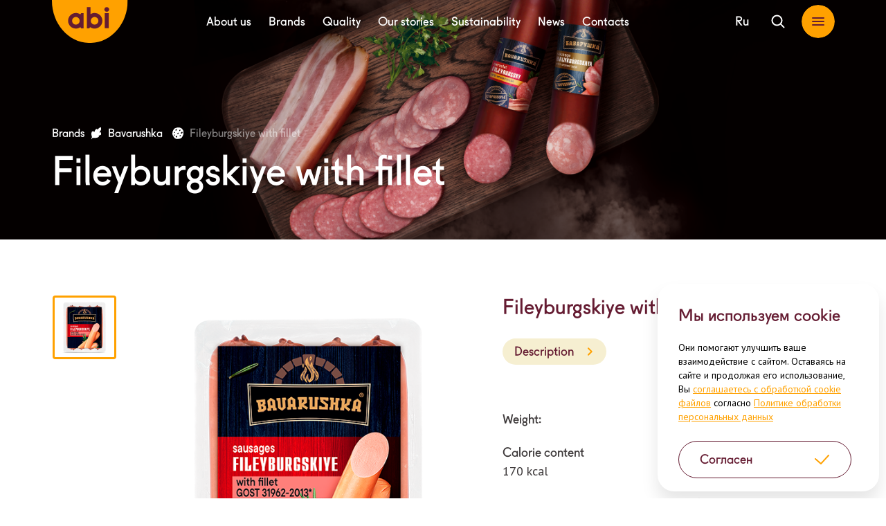

--- FILE ---
content_type: text/html; charset=UTF-8
request_url: https://abi.ru/en/brands/bavarushka/fileyburgskiye-with-fillet/
body_size: 6470
content:

<!DOCTYPE html>
<html lang="en">
<head>
    <meta charset="utf-8">
    <meta name="viewport" content="width=device-width,initial-scale=1">
    <title>
        Fileyburgskiye with fillet     </title>
    <meta http-equiv="Content-Type" content="text/html; charset=UTF-8" />
<meta name="keywords" content="Abi, горячая штучка, вязанка, стародворье, ядрёна копоть, особый рецепт" />
<script data-skip-moving="true">(function(w, d, n) {var cl = "bx-core";var ht = d.documentElement;var htc = ht ? ht.className : undefined;if (htc === undefined || htc.indexOf(cl) !== -1){return;}var ua = n.userAgent;if (/(iPad;)|(iPhone;)/i.test(ua)){cl += " bx-ios";}else if (/Windows/i.test(ua)){cl += ' bx-win';}else if (/Macintosh/i.test(ua)){cl += " bx-mac";}else if (/Linux/i.test(ua) && !/Android/i.test(ua)){cl += " bx-linux";}else if (/Android/i.test(ua)){cl += " bx-android";}cl += (/(ipad|iphone|android|mobile|touch)/i.test(ua) ? " bx-touch" : " bx-no-touch");cl += w.devicePixelRatio && w.devicePixelRatio >= 2? " bx-retina": " bx-no-retina";if (/AppleWebKit/.test(ua)){cl += " bx-chrome";}else if (/Opera/.test(ua)){cl += " bx-opera";}else if (/Firefox/.test(ua)){cl += " bx-firefox";}ht.className = htc ? htc + " " + cl : cl;})(window, document, navigator);</script>


<link href="/assets/css/vendor.css?176286500617613" type="text/css"  data-template-style="true"  rel="stylesheet" />
<link href="/assets/css/app.css?1768472735103884" type="text/css"  data-template-style="true"  rel="stylesheet" />
<link href="/assets/css/style.css?1764857887125456" type="text/css"  data-template-style="true"  rel="stylesheet" />







            <!-- Yandex.Metrika counter -->
        <noscript><div><img src="https://mc.yandex.ru/watch/94694369" style="position:absolute; left:-9999px;" alt="" /></div></noscript>
    <!-- /Yandex.Metrika counter -->

    <script data-skip-moving="true">(function(w, d, n) {var cl = "bx-core";var ht = d.documentElement;var htc = ht ? ht.className : undefined;if (htc === undefined || htc.indexOf(cl) !== -1){return;}var ua = n.userAgent;if (/(iPad;)|(iPhone;)/i.test(ua)){cl += " bx-ios";}else if (/Windows/i.test(ua)){cl += ' bx-win';}else if (/Macintosh/i.test(ua)){cl += " bx-mac";}else if (/Linux/i.test(ua) && !/Android/i.test(ua)){cl += " bx-linux";}else if (/Android/i.test(ua)){cl += " bx-android";}cl += (/(ipad|iphone|android|mobile|touch)/i.test(ua) ? " bx-touch" : " bx-no-touch");cl += w.devicePixelRatio && w.devicePixelRatio >= 2? " bx-retina": " bx-no-retina";if (/AppleWebKit/.test(ua)){cl += " bx-chrome";}else if (/Opera/.test(ua)){cl += " bx-opera";}else if (/Firefox/.test(ua)){cl += " bx-firefox";}ht.className = htc ? htc + " " + cl : cl;})(window, document, navigator);</script>


<link href="/assets/css/vendor.css?176286500617613" type="text/css"  data-template-style="true"  rel="stylesheet" />
<link href="/assets/css/app.css?1768472735103884" type="text/css"  data-template-style="true"  rel="stylesheet" />
<link href="/assets/css/style.css?1764857887125456" type="text/css"  data-template-style="true"  rel="stylesheet" />

    <link rel="preconnect" href="https://fonts.gstatic.com">
    <link href="https://fonts.googleapis.com/css2?family=PT+Sans&display=swap" rel="stylesheet">

    
    
</head>

<body>

<div class="abi-wrapper">

    
<div class="cookie" id="cookie">
    <h4 class="cookie__title">Мы используем cookie</h4>
    <p class="cookie__text">Они помогают улучшить ваше взаимодействие с&nbsp;сайтом. Оставаясь на сайте и продолжая его использование, Вы <a href="/files/Согласие_на_обработку_cookie_v3.pdf" target="_blank">соглашаетесь с обработкой cookie файлов</a> согласно&nbsp;<a href="/files/Политика_конфиденциальности_v2.pdf" target="_blank">Политике обработки персональных данных</a></p>
    <a class="cookie__btn" id="cookie-close">
        <div class="frame__link">
            <div href="#" class="link__more">Согласен</div>
        </div>
    </a>
</div>

    <header
            class="header header--product-banner"
                    style="background-image: url(/upload/iblock/1c4/ba38ftoyygch33hoxtn1iogmx816vp57.png);"
            >
        <div class="abi-container">
            <div class="header__block">
                <div class="header__block-logo">
                    <a href="/en/"><img src="/assets/img/svg/logo-1.svg"></a>
                </div>

                

<div class="top-menu">
            <a class=" top-menu__item
                top-menu__item--w2e
        top-menu__item--white
"
           href="/en/about/">
            About us        </a>
                <a class=" top-menu__item
        top-menu__item--white
"
           href="/en/brands/">
            Brands        </a>
                <a class=" top-menu__item
        top-menu__item--white
"
           href="/en/quality/">
            Quality        </a>
                <a class=" top-menu__item
        top-menu__item--white
"
           href="/en/stories/">
            Our stories        </a>
                <a class=" top-menu__item
        top-menu__item--white
"
           href="/en/ustoichivoe-razvitie/">
            Sustainability        </a>
                <a class=" top-menu__item
        top-menu__item--white
"
           href="/en/news/">
            News        </a>
                <a class=" top-menu__item
        top-menu__item--white
"
           href="/en/contact/">
            Contacts        </a>
        </div>

                <div class="header__left-block">
                                                                <a href="/brands/bavarushka/fileyburgskiye-with-fillet/" class="lang lang--white">Ru</a>
                                            <div class="search search-form">
        <div class="search__btn search__btn-js search__btn--white"></div>

        <div  class="search_block">
            <form class="search_form_header search__area search-hide" action="/en/search/index.php">
                <div id="search-label" class="abi-container search-label">
                    <input id="title-search-input" class="search_form_input" type="text" name="q"
                           value="" autocomplete="off" placeholder="Поиск"/>
                    <button name="s" type="submit" value=""></button>
                    <a href="javascript:void(0)" class="fake_button"></a>
                </div>

            </form>

        </div>
    </div>
                    <div class="accordion-menu js-open-slick-menu">
                        <div class="accordion-menu__icon"></div>
                    </div>
                </div>
            </div>

            
<div class="slick-menu__block">
    <div class="slick-menu__block-content">
        <div class="slick-menu__close-btn"></div>

                    <div class="slick-menu">
                <ul class="slick-menu__list">
                                            <li 
                            class="
                                slick-menu__list-item 
                                                                    slick-menu__list-item----font-color-white
                                                            "
                        >
                            <a href="/en/about/">About us</a>
                        </li>
                                            <li 
                            class="
                                slick-menu__list-item 
                                                            "
                        >
                            <a href="/en/brands/">Brands</a>
                        </li>
                                            <li 
                            class="
                                slick-menu__list-item 
                                                            "
                        >
                            <a href="/en/quality/">Quality</a>
                        </li>
                                            <li 
                            class="
                                slick-menu__list-item 
                                                            "
                        >
                            <a href="/en/stories/">Our stories</a>
                        </li>
                                            <li 
                            class="
                                slick-menu__list-item 
                                                            "
                        >
                            <a href="/en/ustoichivoe-razvitie/">Sustainability</a>
                        </li>
                                            <li 
                            class="
                                slick-menu__list-item 
                                                            "
                        >
                            <a href="/en/news/">News</a>
                        </li>
                                    </ul>
            </div>
                
                    <div class="slick-menu__bottom-block">
                <ul class="slick-menu__list slick-menu__list--two-col">
                                            <li class="slick-menu__list-item"><a href="/en/cooperation/">Cooperation</a></li>
                                            <li class="slick-menu__list-item"><a href="/en/production/">Manufacturing</a></li>
                                            <li class="slick-menu__list-item"><a href="/en/career/">Career</a></li>
                                            <li class="slick-menu__list-item"><a href="/en/contact/">Contacts</a></li>
                                    </ul>
            </div>
                
                
    </div>
</div>

            
            <div class="header__banner-block">
                <div class="header__way way">
                    <a class="way__link way__link-logo way__link-logo--brend-link"
                       href="/en/brands/">Brands</a>
                                            <a
                                class="way__link way__link-logo way__link-logo--vyzanka-link"
                                href="/en/brands/bavarushka/"
                        >
                            Bavarushka                        </a>
                                        <span class="way__link way__link--current">Fileyburgskiye with fillet </span>
                    <h1 class="header__title header__title--product">Fileyburgskiye with fillet </h1>
                </div>
            </div>

        </div>
    </header>
    <div class="abi-content-wrapper">
        <div>

                <div class="abi-container">
        
<section class="product-view__section info">
    <div class="product-view__block">
        <div class="product-view__image-big">
            <img src="" class="product-image-big">
                        <button class="product__structure-block__close"></button>
        </div>

        <div class="product__slider-nav product-view__col-2">
                                        <div><img src="/upload/iblock/c33/vt5hybi7vy92clgy8f0v3sk9rd3jugc2.png"></div>
                    </div>
        <div class="product__slider product-view__col-4">
                                        <div><img src="/upload/iblock/c33/vt5hybi7vy92clgy8f0v3sk9rd3jugc2.png" data-type="img"></div>
                    </div>

        <div class="product-view__col-6">
            
            <div class="product__name product-view__name">Fileyburgskiye with fillet </div>

                            <div class="product__structure">Description</div>
                <span class="product__structure-bg"></span>
                <div class="product__structure-block">
                    <h2 class="product__structure-block__title">Description</h2>
                    <p class="product__structure-block__info">Sausages with the addition of fillet for delicacy and fillet of juicy ham for a rich taste.</p>
                    <button class="product__structure-block__close structure_close"></button>
                </div>
            
                            <dl class="product__description-table">
                    <dt>Weight:</dt>
                    <dd>0.33 kg</dd>
                </dl>
                        <dl class="product__description-table product__description-table--more">
                <div class="product__description-table__col_2">
                                            <dt>Calorie content</dt>
                        <dd>170 kcal</dd>
                                                                <dt>Fats</dt>
                        <dd>14 g</dd>
                                    </div>
                <div class="product__description-table__col_2">
                                            <dt>Protein</dt>
                        <dd>11 g</dd>
                                                                <dt>Carbohydrates</dt>
                        <dd>-</dd>
                                    </div>
            </dl>

            
            <div
                    class="product__buy-btn"
                    data-modal="available"
                                    style="display: none;"
                            >
                Buy            </div>


            <div class="product__buy-block" id="unavailable">
                <h2 class="product__buy-block__title">Buy</h2>
                <p class="product__buy-block__info">Unfortunately, the product is currently not available for order in online hypermarkets.</p>
                <p class="product__buy-block__info">You can purchase the product at a store near your home.</p>                <button class="product__buy-block__close"></button>
            </div>


            <div
                    class="product__buy-block" id="available"
                                    style="display: none;"
                            >

                
                <button class="product__buy-block__close"></button>
            </div>

        </div>
    </div>
</section>

<section class="product-more__section">
    <div class="product-more__title">You may also like</div>
    <div class="product-more__block">

                    <div class="product-more__item">
                <a href="/en/brands/bavarushka/balykburgskaya-groundede-meat/">
                    <div class="product-more__item-img">
                        <img src="/upload/iblock/a35/x3q0rfibvpdz1xqe0tgcjncpicy2cz3p.png">
                    </div>
                    <div class="product-more__item-title">Balykburgskaya groundede meat </div>
                    <div class="product-more__item-title product-more__item-title--big">
                                            </div>
                                            <div class="product-more__item-weight">Weight: 0.35 kg</div>
                                    </a>
            </div>
                    <div class="product-more__item">
                <a href="/en/brands/bavarushka/fileyburgsky-with-aromatic-herbs/">
                    <div class="product-more__item-img">
                        <img src="/upload/iblock/7e6/d531j7dbdajuh1eo2v2a0cpbl76veagu.png">
                    </div>
                    <div class="product-more__item-title">Fileyburgsky with aromatic herbs</div>
                    <div class="product-more__item-title product-more__item-title--big">
                                            </div>
                                            <div class="product-more__item-weight">Weight: 0.35 kg</div>
                                    </a>
            </div>
                    <div class="product-more__item">
                <a href="/en/brands/bavarushka/fileyburgskaya with fine-grounded lard/">
                    <div class="product-more__item-img">
                        <img src="/upload/iblock/9c7/w0tsaj6xhzwykli0r70wkl5dny0u3o1o.png">
                    </div>
                    <div class="product-more__item-title">Fileyburgskaya with fine-grounded lard </div>
                    <div class="product-more__item-title product-more__item-title--big">
                                            </div>
                                            <div class="product-more__item-weight">Weight: 0.35 kg</div>
                                    </a>
            </div>
                    <div class="product-more__item">
                <a href="/en/brands/bavarushka/fileyburgsky-with-smoked-brisket/">
                    <div class="product-more__item-img">
                        <img src="/upload/iblock/7be/nvpqt2cpz4rbttjhzu9zuzimny104kj6.png">
                    </div>
                    <div class="product-more__item-title">Fileyburgsky with smoked brisket </div>
                    <div class="product-more__item-title product-more__item-title--big">
                                            </div>
                                            <div class="product-more__item-weight">Weight: 0.35 kg</div>
                                    </a>
            </div>
        
    </div>
</section>


    </div>


                
                    </div>
                </div>
      
        
        
                <footer class="footer">
                    <div class="abi-container">
                        <div class="footer__logo">
                            <img src="/assets/img/svg/logo-1.svg">
                        </div>

                        <div class="footer__up-section">
	<div class="footer-half-row">
		<div class="footer__text">
			 High-quality&nbsp;products and unique consumer brands in different categories of convenient and easy-to-prepare food
		</div>
	</div>
	<div class="footer-half-row">
		<div class="footer-social">
			 <!--<a class="footer-social__item footer-social__item--instagram" href="#"></a> 
                    <a class="footer-social__item footer-social__item--facebook" href="#"></a>
                    <a class="footer-social__item footer-social__item--vk" href="#"></a> 
                    <a class="footer-social__item footer-social__item--od" href="#"></a>-->
		</div>
		<div class="footer-up-menu">
			 <!-- <div class="footer-up-menu__item">
 <a href="/en/contact/">Contact us</a>
			</div>--> <!--  <div class="footer-up-menu__item">
 <a href="/en/hotline/">Горячая линия</a> 
			</div> -->
		</div>
	</div>
</div>
 <br>
                        
<div class="footer-main-menu">
     
            <div class="footer-main-menu__block">
                            <a class="footer-main-menu__title" href="/en/about/">
                    About us                </a>
                        <ul class="footer-main-menu__list">
	<li class="footer-main-menu__list-item"><a href="/en/history/">Our history</a></li>
	<li class="footer-main-menu__list-item"><a href="/en/mission/">Our culture</a></li>
	<!-- <li class="footer-main-menu__list-item"><a href="/en/managment/">Management</a></li> -->
	<li class="footer-main-menu__list-item"><a href="/en/production/">Manufacturing</a></li>
	
</ul>        </div>
            <div class="footer-main-menu__block">
                            <a class="footer-main-menu__title" href="/en/brands/">
                    Brands                </a>
                        <ul class="footer-main-menu__list"><li class="footer-main-menu__list-item"><a href="/en/brands/vyazanka/">Vyazanka</a></li><li class="footer-main-menu__list-item"><a href="/en/brands/foodgital/">Foodgital</a></li><li class="footer-main-menu__list-item"><a href="/en/brands/hot-stuff/">Hot Stuff</a></li><li class="footer-main-menu__list-item"><a href="/en/brands/bavarushka/">Bavarushka</a></li><li class="footer-main-menu__list-item"><a href="/en/brands/dugushka/">Dugushka</a></li><li class="footer-main-menu__list-item"><a href="/en/brands/grandmeni/">GrandMeni</a></li></ul>        </div>
            <div class="footer-main-menu__block">
                            <a class="footer-main-menu__title" href="/en/stories/">
                    Our stories                </a>
                                </div>
            <div class="footer-main-menu__block">
                            <a class="footer-main-menu__title" href="/en/quality/">
                    Quality                </a>
                        <ul class="footer-main-menu__list">
	<li class="footer-main-menu__list-item"><a href="/en/quality/awards/">Awards</a></li>
	<li class="footer-main-menu__list-item"><a href="/en/quality/certificates/">Certificates</a></li>
</ul>        </div>
            <div class="footer-main-menu__block">
                            <a class="footer-main-menu__title" href="/en/news/">
                    News                </a>
                        <ul class="footer-main-menu__list">
	<li class="footer-main-menu__list-item"><a href="/en/news/">News Center</a></li>
	 <!--<li class="footer-main-menu__list-item"><a href="/en/media/">Media</a></li>-->
	 <!--<li class="footer-main-menu__list-item"><a href="#">Media contacts</a></li>-->
</ul>        </div>
            <div class="footer-main-menu__block">
                            <a class="footer-main-menu__title" href="/en/ustoichivoe-razvitie/">
                    Sustainability                </a>
                         <ul class="footer-main-menu__list">
	<li class="footer-main-menu__list-item"><a href="/en/ustoichivoe-razvitie/work/">Ensuring decent working conditions</a></li>
	<li class="footer-main-menu__list-item"><a href="/en/ustoichivoe-razvitie/health/">Promoting a healthy lifestyle</a></li>
	<li class="footer-main-menu__list-item"><a href="/en/ustoichivoe-razvitie/consumer/">Promoting responsible consumption and production</a></li>
        <li class="footer-main-menu__list-item"><a href="/en/ustoichivoe-razvitie/responsibility/">Social responsibility</a></li>
</ul>        </div>
            <div class="footer-main-menu__block">
                            <a class="footer-main-menu__title" href="/en/contact/">
                    Contacts                </a>
                                </div>
            <div class="footer-main-menu__block">
                            <a class="footer-main-menu__title" href="/en/cooperation/">
                    Cooperation                </a>
                         <ul class="footer-main-menu__list">
        <li class="footer-main-menu__list-item"><a href="/en/cooperation/">For clients</a></li>
	<li class="footer-main-menu__list-item"><a href="/en/customers/">Become a partner</a></li>
</ul>        </div>
            <div class="footer-main-menu__block">
                            <a class="footer-main-menu__title" href="/en/career/">
                    Career                </a>
                        <!--<ul class="footer-main-menu__list">
	<li class="footer-main-menu__list-item"><a href="https://new.abiproduct.ru/start/">Начало успешной карьеры</a></li>
	<li class="footer-main-menu__list-item"><a href="https://new.abiproduct.ru/career-pro/">Профессиональные возможности</a></li>
	 <li class="footer-main-menu__list-item"><a href="#">Миссия и ценности</a></li>--> <!-- <li class="footer-main-menu__list-item"><a href="#">Качество</a></li>
</ul>-->        </div>
                            
</div>
                        <div class="footer-bottom-block">
	<div class="footer-bottom-block__copyright">
		 ©&nbsp;2020-2026. Abi
	</div>
	<div class="footer-bottom-block__phone">
		<div class="footer-bottom-block__phone-title">
			 Telephone:
		</div>
		<div class="footer-bottom-block__phone-text">
 <a href="#">+7 (4922) 52-99-99</a>
		</div>
	</div>
	<div class="footer-bottom-block__address">
		 41 Polina Osipenko str., Vladimir, Russia, 600009
	</div>
	<div class="footer-bottom-block__menu">
		 <!-- <a class="footer-bottom-block__menu-item" href="#">Политика обработки данных</a> --> <a class="footer-bottom-block__menu-item" href="/en/sitemap/">Site Map</a>
	</div>
</div>
 <br>

                    </div>
                </footer>
                
                    </div>
         
            
    <script>if(!window.BX)window.BX={};if(!window.BX.message)window.BX.message=function(mess){if(typeof mess==='object'){for(let i in mess) {BX.message[i]=mess[i];} return true;}};</script>
<script>(window.BX||top.BX).message({"JS_CORE_LOADING":"Loading...","JS_CORE_WINDOW_CLOSE":"Close","JS_CORE_WINDOW_EXPAND":"Expand","JS_CORE_WINDOW_NARROW":"Restore","JS_CORE_WINDOW_SAVE":"Save","JS_CORE_WINDOW_CANCEL":"Cancel","JS_CORE_H":"h","JS_CORE_M":"m","JS_CORE_S":"s","JS_CORE_NO_DATA":"- No data -","JSADM_AI_HIDE_EXTRA":"Hide extra items","JSADM_AI_ALL_NOTIF":"All notifications","JSADM_AUTH_REQ":"Authentication is required!","JS_CORE_WINDOW_AUTH":"Log In","JS_CORE_IMAGE_FULL":"Full size","JS_CORE_WINDOW_CONTINUE":"Continue"});</script><script src="/bitrix/js/main/core/core.js?1762864943511455"></script><script>BX.Runtime.registerExtension({"name":"main.core","namespace":"BX","loaded":true});</script>
<script>BX.setJSList(["\/bitrix\/js\/main\/core\/core_ajax.js","\/bitrix\/js\/main\/core\/core_promise.js","\/bitrix\/js\/main\/polyfill\/promise\/js\/promise.js","\/bitrix\/js\/main\/loadext\/loadext.js","\/bitrix\/js\/main\/loadext\/extension.js","\/bitrix\/js\/main\/polyfill\/promise\/js\/promise.js","\/bitrix\/js\/main\/polyfill\/find\/js\/find.js","\/bitrix\/js\/main\/polyfill\/includes\/js\/includes.js","\/bitrix\/js\/main\/polyfill\/matches\/js\/matches.js","\/bitrix\/js\/ui\/polyfill\/closest\/js\/closest.js","\/bitrix\/js\/main\/polyfill\/fill\/main.polyfill.fill.js","\/bitrix\/js\/main\/polyfill\/find\/js\/find.js","\/bitrix\/js\/main\/polyfill\/matches\/js\/matches.js","\/bitrix\/js\/main\/polyfill\/core\/dist\/polyfill.bundle.js","\/bitrix\/js\/main\/core\/core.js","\/bitrix\/js\/main\/polyfill\/intersectionobserver\/js\/intersectionobserver.js","\/bitrix\/js\/main\/lazyload\/dist\/lazyload.bundle.js","\/bitrix\/js\/main\/polyfill\/core\/dist\/polyfill.bundle.js","\/bitrix\/js\/main\/parambag\/dist\/parambag.bundle.js"]);
</script>
<script>(window.BX||top.BX).message({"LANGUAGE_ID":"en","FORMAT_DATE":"MM\/DD\/YYYY","FORMAT_DATETIME":"MM\/DD\/YYYY H:MI:SS T","COOKIE_PREFIX":"BITRIX_SM","SERVER_TZ_OFFSET":"-18000","UTF_MODE":"Y","SITE_ID":"en","SITE_DIR":"\/en\/","USER_ID":"","SERVER_TIME":1768669964,"USER_TZ_OFFSET":0,"USER_TZ_AUTO":"Y","bitrix_sessid":"7f104161190ad8d037348a2165081b9d"});</script><script src="https://www.youtube.com/player_api"></script>
<script src="https://code.jquery.com/jquery-3.6.0.min.js"></script>


<script src="/assets/js/vendor.js?1762865005283865"></script>
<script src="/assets/js/slick.min.js?176286500542863"></script>
<script src="/assets/js/app.js?176286500517976"></script>
<script src="/assets/js/index_script.js?17628650052226"></script>
<script src="/assets/js/cookie.js?17628650051040"></script>
<script src="/local/components/bitrix/search.title/script.js?176286492710069"></script>
<script src="/local/templates/abi/components/bitrix/news.detail/product/script.js?17628649271809"></script>

<script type="text/javascript" >
        (function(m,e,t,r,i,k,a){m[i]=m[i]||function(){(m[i].a=m[i].a||[]).push(arguments)};
            m[i].l=1*new Date();
            for (var j = 0; j < document.scripts.length; j++) {if (document.scripts[j].src === r) { return; }}
            k=e.createElement(t),a=e.getElementsByTagName(t)[0],k.async=1,k.src=r,a.parentNode.insertBefore(k,a)})
        (window, document, "script", "https://mc.yandex.ru/metrika/tag.js", "ym");

        ym(94694369, "init", {
            clickmap:true,
            trackLinks:true,
            accurateTrackBounce:true,
            webvisor:true
        });
    </script>
<script>
    $(document).on('click', '.search__btn-js', function () {
        var search = $('.search__area');
        var btn = $('.search__btn-js');
        btn.fadeOut();
        search.removeClass('search-hide');
        // $('.search__btn-js').fadeOut();
        // search.fadeIn();
    });
    $(document).mouseup(function (e) { // скрыть при клике вне попапа
        var search = $('.search__area');
        var btn = $('.search__btn-js');
        if (!search.is(e.target) && search.has(e.target).length === 0) {
            search.addClass('search-hide');
            btn.fadeIn();
        }
    });
    $(document).keydown(function (e) { // скрыть при нажатие Esc
        var search = $('.search__area');
        var btn = $('.search__btn-js');
        var code = e.keyCode || e.which;
        if (code == 27) {
            search.addClass('search-hide');
            btn.fadeIn();
        }
    });
    BX.ready(function () {
        new JCTitleSearch({
            'AJAX_PAGE': '/en/brands/bavarushka/fileyburgskiye-with-fillet/?ELEMENT_CODE=bavarushka&amp;PRODUCT_CODE=fileyburgskiye-with-fillet',
            'CONTAINER_ID': 'search-label',
            'INPUT_ID': 'title-search-input',
            'MIN_QUERY_LEN': 2
        });
    });
</script><script type="text/javascript" src="https://www.youtube.com/player_api/"></script></body>
</html>


--- FILE ---
content_type: text/css
request_url: https://abi.ru/assets/css/app.css?1768472735103884
body_size: 14436
content:
@font-face {
    font-family: Fugue;
    src: url(/assets/fonts/Fugue/Fugue-Regular.eot);
    src: url(/assets/fonts/Fugue/Fugue-Regular.eot?#iefix) format("embedded-opentype"),
    url(/assets/fonts/Fugue/Fugue-Regular.woff) format("woff"),
    url(/assets/fonts/Fugue/Fugue-Regular.woff2) format("woff2"),
    url(/assets/fonts/Fugue/Fugue-Regular.ttf) format("truetype");
    font-style: normal;
    font-weight: 400;
}

@font-face {
    font-family: PT Sans;
    src: url(/assets/fonts/PT_Sans/PTSans-Regular.eot);
    src: url(/assets/fonts/PT_Sans/PTSans-Regular.eot?#iefix) format("embedded-opentype"),
    url(/assets/fonts/PT_Sans/PTSans-Regular.woff) format("woff"),
    url(/assets/fonts/PT_Sans/PTSans-Regular.woff2) format("woff2"),
    url(/assets/fonts/PT_Sans/PTSans-Regular.ttf) format("truetype");
    font-style: normal;
    font-weight: 400;
}

a,
abbr,
acronym,
address,
applet,
article,
aside,
audio,
b,
big,
blockquote,
body,
canvas,
caption,
center,
cite,
code,
dd,
del,
details,
dfn,
div,
dl,
dt,
em,
embed,
fieldset,
figcaption,
figure,
footer,
form,
h1,
h2,
h3,
h4,
h5,
h6,
header,
hgroup,
html,
i,
iframe,
img,
ins,
kbd,
label,
legend,
li,
mark,
menu,
nav,
object,
ol,
output,
p,
pre,
q,
ruby,
s,
samp,
section,
small,
span,
strike,
strong,
sub,
summary,
sup,
table,
tbody,
td,
tfoot,
th,
thead,
time,
tr,
tt,
u,
ul,
var,
video {
    margin: 0;
    padding: 0;
    font-size: 100%;
    vertical-align: baseline;
}

a:active,
a:hover {
    color: #ffa100;
    outline: 0;
}

a.hover-animate:hover {
    -webkit-transition-timing-function: ease-in-out;
    -o-transition-timing-function: ease-in-out;
    transition-timing-function: ease-in-out;
    -webkit-transition: 0.2s;
    -o-transition: 0.2s;
    transition: 0.2s;
    -webkit-transform: translateX(8px);
    -ms-transform: translateX(8px);
    transform: translateX(8px);
}

h1,
h2,
h3,
h4,
h5,
h6 {
    font-size: 100%;
    font-weight: 400;
}

html {
    -webkit-box-sizing: border-box;
    box-sizing: border-box;
}

:focus {
    outline: 0;
}

audio,
img,
video {
    max-width: 100%;
    height: auto;
}

audio,
canvas,
iframe,
img,
svg,
video {
    vertical-align: middle;
}

iframe {
    border: 0;
}

textarea {
    resize: none;
    overflow: auto;
    vertical-align: top;
    box-shadow: none;
    -webkit-box-shadow: none;
    -moz-box-shadow: none;
}

button,
input,
select,
textarea {
    outline: none;
    border: none;
    font-size: 100%;
    margin: 0;
}

button,
input {
    line-height: normal;
}

table {
    border-collapse: collapse;
    border-spacing: 0;
}

td,
th {
    padding: 0;
    text-align: left;
}

html {
    line-height: 1.4;
    color: #101010;
    height: 100%;
}

body,
html {
    font-size: 18px;
}

body {
    margin: 0;
    padding: 0;
    font-family: Montserrat, Helvetica, Arial, sans-serif;
    -webkit-font-smoothing: antialiased;
    -moz-osx-font-smoothing: grayscale;
}

*,
:after,
:before {
    -webkit-box-sizing: border-box;
    box-sizing: border-box;
}

h1,
h2,
h3,
h4,
h5,
h6 {
    margin: 0;
}

a {
    text-decoration: none;
}

li,
ul {
    margin: 0;
    padding: 0;
    list-style-type: none;
}

.header {
    min-height: 80px;
}

.header__left-block {
    margin-left: auto;
}

.header__block,
.header__left-block {
    display: -webkit-box;
    display: -ms-flexbox;
    display: flex;
}

.header__block {
    -ms-flex-wrap: wrap;
    flex-wrap: wrap;
    position: relative;
}

.header__block-logo {
    -ms-flex: 0 0 16.666667%;
    -webkit-box-flex: 0;
    flex: 0 0 16.666667%;
    max-width: 16.666667%;
}

.header--product-banner {
    background-image: url(/assets/img/product/product-banner.jpg);
    background-repeat: no-repeat;
    background-size: cover;
    background-position: 50%;
    height: 390px;
}

.accordion-menu {
    display: -webkit-box;
    display: -ms-flexbox;
    display: flex;
}

.accordion-menu__icon {
    width: 48px;
    height: 48px;
    background: url(/assets/img/svg/Burger\ menu.svg) no-repeat 50%;
    cursor: pointer;
    -ms-flex-item-align: center;
    align-self: center;
    border-radius: 50%;
}

.accordion-menu__icon:hover {
    -webkit-transition-timing-function: ease-out;
    -o-transition-timing-function: ease-out;
    transition-timing-function: ease-out;
    -webkit-transition: 0.3s;
    -o-transition: 0.3s;
    transition: 0.3s;
    -webkit-transform: scale(1.075);
    -ms-transform: scale(1.075);
    transform: scale(1.075);
}

.search {
    display: -webkit-box;
    display: -ms-flexbox;
    display: flex;
    margin-right: 30px;
}

.search__btn {
    width: 20px;
    height: 20px;
    background: url(/assets/img/svg/search.svg);
    cursor: pointer;
    -ms-flex-item-align: center;
    align-self: center;
}

.search__btn:hover {
    background: url(/assets/img/svg/search_orange.svg);
}

.lang {
    font-family: Fugue, Helvetica, Arial, sans-serif;
    font-style: normal;
    font-weight: 400;
    font-size: 18px;
    line-height: 24px;
    margin-right: 32px;
    cursor: pointer;
    color: #651c32;
    display: -webkit-box;
    display: -ms-flexbox;
    display: flex;
    -ms-flex-item-align: center;
    align-self: center;
}

.lang:hover {
    color: #ffa100;
}

.slick-menu__close-btn {
    background: url(/assets/img/svg/decline.svg) no-repeat 50%;
    cursor: pointer;
    width: 32px;
    height: 32px;
    position: absolute;
    top: 24px;
    right: 28px;
}

.slick-menu__bottom-block {
    margin-top: 60px;
}

.slick-menu__btn {
    font-family: Fugue, Helvetica, Arial, sans-serif;
    font-style: normal;
    font-weight: 400;
    font-size: 18px;
    line-height: 28px;
    display: -webkit-inline-box;
    display: -ms-inline-flexbox;
    display: inline-flex;
    padding: 12px 30px;
    border: 1px solid #651c32;
    -webkit-box-sizing: border-box;
    box-sizing: border-box;
    border-radius: 30px;
    width: 100%;
    max-width: 298px;
    cursor: pointer;
}

.slick-menu__btn:hover:after {
    background: url(/assets/img/svg/comment.alt_white.svg) no-repeat 50%;
}

.slick-menu__btn-block {
    margin-top: 30px;
    width: 100%;
}

.slick-menu__btn:after {
    content: "";
    display: block;
    margin-left: auto;
    background: url(/assets/img/svg/comment.alt.svg) no-repeat 50%;
    width: 24px;
    height: auto;
}

.slick-menu__block {
    position: fixed;
    display: none;
    top: 0;
    left: 0;
    z-index: 9999;
    background: rgba(101, 28, 50, 0.4);
    width: 100%;
    height: 100%;
    overflow: hidden;
}

.slick-menu__block-content {
    overflow: auto;
    width: 440px;
    padding: 70px;
    height: 100%;
    margin-left: auto;
    background: #fff;
    position: absolute;
    right: -440px;
    -webkit-transition: ease-in-out;
    -o-transition: ease-in-out;
    transition: ease-in-out;
}

.slick-menu__list {
    font-family: Fugue, Helvetica, Arial, sans-serif;
    font-style: normal;
    font-weight: 400;
    font-size: 30px;
    line-height: 34px;
    -ms-flex-wrap: wrap;
    flex-wrap: wrap;
    -webkit-box-align: center;
    -ms-flex-align: center;
    align-items: center;
    color: #651c32;
}

.slick-menu__list,
.slick-menu__list--two-col {
    display: -webkit-box;
    display: -ms-flexbox;
    display: flex;
    justify-content: space-between;
}

.slick-menu__list--two-col {
    list-style: none;
}

.slick-menu__list--two-col .slick-menu__list-item {
    page-break-inside: avoid;
    -webkit-column-break-inside: avoid;
    -moz-column-break-inside: avoid;
    break-inside: avoid;
    font-size: 20px;
    margin-bottom: 10px;
    margin-right: 0px;
    line-height: 34px;
    -ms-flex: 0 0 50%;
    -webkit-box-flex: 0;
    flex: 0 0 auto;
    width: 40%;
    -webkit-transition: ease-out;
    -o-transition: ease-out;
    transition: ease-out;
}

.slick-menu__list--two-col .slick-menu__list-item a:hover {
    color: #ffa100;
    -webkit-transition-timing-function: ease-in-out;
    -o-transition-timing-function: ease-in-out;
    transition-timing-function: ease-in-out;
    -webkit-transition: 0.2s;
    -o-transition: 0.2s;
    transition: 0.2s;
    margin-left: 0;
}

.slick-menu__list-item {
    -ms-flex: 0 0 100%;
    -webkit-box-flex: 0;
    flex: 0 0 100%;
    max-width: 100%;
    margin-bottom: 20px;
    -webkit-transition: ease-out;
    -o-transition: ease-out;
    transition: ease-out;
}

.slick-menu__list-item--font-color-white {
    color: #fff;
}

.slick-menu__list-item a {
    color: #651c32;
}

.slick-menu__list-item a:hover {
    color: #ffa100;
    -webkit-transition-timing-function: ease-in-out;
    -o-transition-timing-function: ease-in-out;
    transition-timing-function: ease-in-out;
    -webkit-transition: 0.2s;
    -o-transition: 0.2s;
    transition: 0.2s;
    padding-left: 8px;
}

.slick-menu__list-item a:not(:hover) {
    -webkit-transition: 0.2s;
    -o-transition: 0.2s;
    transition: 0.2s;
}

.footer {
    background: #651c32;
    position: relative;
    overflow: hidden;
}

.footer-bottom-block {
    display: -ms-flexbox;
    padding-bottom: 45px;
    -ms-flex-wrap: wrap;
    position: relative;
    margin-top: 45px;
    flex-wrap: wrap;
    display: -webkit-box;
    display: flex;
    z-index: 101;
}

.footer-bottom-block__copyright {
    -ms-flex: 0 0 16.666667%;
    flex: 0 0 16.666667%;
    max-width: 16.666667%;
    margin-top: 22px;
}

.footer-bottom-block__address,
.footer-bottom-block__copyright {
    -webkit-box-flex: 0;
    font-style: normal;
    font-weight: 400;
    font-size: 16px;
    line-height: 20px;
    color: #fff;
}

.footer-bottom-block__address {
    -ms-flex: 0 0 25%;
    flex: 0 0 25%;
    max-width: 25%;
    padding-left: 25px;
}

.footer-bottom-block__phone {
    -ms-flex: 0 0 16.666667%;
    -webkit-box-flex: 0;
    flex: 0 0 16.666667%;
    max-width: 16.666667%;
    padding-left: 35px;
    font-style: normal;
    font-weight: 400;
    font-size: 16px;
    line-height: 20px;
    color: #fff;
}

.footer-bottom-block__phone a {
    color: #fff;
}

.footer-bottom-block__menu {
    font-style: normal;
    font-weight: 400;
    font-size: 16px;
    line-height: 20px;
    display: -webkit-inline-box;
    display: -ms-inline-flexbox;
    display: inline-flex;
    -webkit-box-pack: end;
    -ms-flex-pack: end;
    justify-content: flex-end;
    margin-top: 20px;
    -ms-flex: 0 0 41.666667%;
    -webkit-box-flex: 0;
    flex: 0 0 41.666667%;
    max-width: 41.666667%;
    padding-left: 15px;
}

.footer-bottom-block__menu-item {
    color: #fff;
    display: block;
    margin-right: 35px;
}

.footer-bottom-block__menu-item:last-child {
    margin-right: 0;
}

.footer-half-row {
    -ms-flex: 0 0 100%;
    -webkit-box-flex: 0;
    flex: 0 0 100%;
    max-width: 100%;
    flex-wrap: wrap;
}

.footer-half-row,
.footer-main-menu {
    display: -ms-flexbox;
    display: -webkit-box;
    display: flex;
}

.footer-main-menu {
    font-style: normal;
    font-weight: 400;
    margin-top: 55px;
    font-size: 16px;
    line-height: 20px;
    padding: 55px 0 0;
    border-top: 1px solid #782b41;
    border-bottom: 1px solid #782b41;
    -webkit-box-orient: vertical;
    -webkit-box-direction: normal;
    -ms-flex-direction: column;
    flex-direction: column;
    flex-wrap: wrap;
    align-content: flex-start;
    column-gap: 2%;
    height: 575px;
}

.footer-main-menu__block {
    page-break-inside: avoid;
    -webkit-column-break-inside: avoid;
    -moz-column-break-inside: avoid;
    break-inside: avoid;
    width: 19%;
    margin-bottom: 40px;
}

.footer-main-menu__block:nth-child(2) {
    margin-bottom: 0;
}

.footer-main-menu__block:nth-child(3) {
    margin-bottom: 68px;
}

.footer-main-menu__block:nth-child(6) {
    margin-bottom: 140px;
}

.footer-main-menu__block:nth-child(7),
.footer-main-menu__block:nth-child(8) {
    margin-bottom: 20px;
}

.page-en .footer-main-menu__block {
    width: 28%;
}

.footer-main-menu__title {
    font-size: 24px;
    line-height: 30px;
    margin-bottom: 15px;
    display: block;
    color: #fff;
}

.footer-main-menu__list-item {
    margin-bottom: 15px;
}

.footer-main-menu__list-item:last-child {
    margin-bottom: 0;
}

.footer-main-menu__list-item a {
    color: #e7bbc8;
    display: block;
}

.footer-main-menu__list-item a:hover {
    color: #ffa100;
    display: block;
}

.footer-social {
    -ms-flex: 0 0 100%;
    -webkit-box-flex: 0;
    flex: 0 0 100%;
    max-width: 100%;
    display: -webkit-inline-box;
    display: -ms-inline-flexbox;
    display: inline-flex;
    margin-top: 10px;
    -webkit-box-pack: end;
    -ms-flex-pack: end;
    justify-content: flex-end;
}

.footer-social__item {
    width: 44px;
    height: 44px;
    margin-right: 18px;
}

.footer-social__item:last-child {
    margin-right: 0;
}

.footer-social__item--instagram {
    background: url(/assets/img/svg/icon-instagram.svg);
}

.footer-social__item--facebook {
    background: url(/assets/img/svg/icon-facebook.svg);
}

.footer-social__item--vk {
    background: url(/assets/img/svg/icon-vk.svg);
}

.footer-social__item--od {
    background: url(/assets/img/svg/icon-od.svg);
}

.footer-up-menu {
    -ms-flex: 0 0 100%;
    -webkit-box-flex: 0;
    flex: 0 0 100%;
    max-width: 100%;
    display: -webkit-inline-box;
    display: -ms-inline-flexbox;
    display: inline-flex;
    -webkit-box-pack: end;
    -ms-flex-pack: end;
    justify-content: flex-end;
    font-style: normal;
    font-weight: 400;
    font-size: 24px;
    line-height: 24px;
}

.footer-up-menu__item {
    margin-right: 58px;
}

.footer-up-menu__item a {
    color: #fff;
}

.footer-up-menu__item:last-child {
    margin-right: 0;
}

.footer__logo img {
    height: 60px;
    width: auto;
}

.footer__up-section {
    display: -ms-flexbox;
    display: -webkit-box;
    display: flex;
    margin-top: 35px;
    -ms-flex-wrap: wrap;
    flex-wrap: wrap;
}

.footer__text {
    font-style: normal;
    font-weight: 400;
    font-size: 40px;
    line-height: 48px;
    color: #fff;
}

.footer:after,
.footer:before {
    content: "";
    position: absolute;
    z-index: 0;
}

.footer:before {
    background: url(/assets/img/svg/Footer\ XL.svg) no-repeat;
    left: calc(50% + 55px);
    height: 283px;
    width: 259px;
    top: 0;
}

.footer:after {
    background: url(/assets/img/svg/Vector.svg) no-repeat;
    width: 290px;
    height: 349px;
    bottom: 0;
    left: calc(50% + 85px);
}

.main-text {
    font-family: Fugue, Helvetica, Arial, sans-serif;
    font-style: normal;
    font-weight: 400;
    font-size: 40px;
    line-height: 48px;
    text-align: center;
    color: #651c32;
}

.main-text--with-shadow {
    text-shadow: 0 4px 4px rgba(0, 0, 0, 0.25);
}

.main-text--white {
    color: #fff;
}

.main-text--on-green-margin {
    width: 72%;
    margin-top: 30px;
    margin-left: auto;
    margin-right: auto;
}

.main-text--on-services-margin {
    margin-top: 25px;
    width: 50%;
    margin-left: auto;
    margin-right: auto;
}

.section--green {
    background: #46a748;
}

.section--pearl-white {
    background: #f6f5ee;
}

.slick-menu__btn:hover {
    background: #FFA100;
    border: 1px solid #FFA100;
    color: #ffffff;
}

@-webkit-keyframes change-background {
    0% {
        background-position: 0 -100%;
    }
    50% {
        background-position: 0 -150%;
    }
    to {
        background-position: 0 -200%;
        border: 1px solid #ffa100;
    }
}

.top-menu {
    -ms-flex: 0 0 66.666667%;
    -webkit-box-flex: 0;
    flex: 0 0 66.666667%;
    max-width: 66.666667%;
    padding: 0 10px;
    -webkit-box-pack: center;
    -ms-flex-pack: center;
    justify-content: center;
    display: -webkit-box;
    display: -ms-flexbox;
    display: flex;
    margin: auto;
}

.top-menu__item {
    font-family: Fugue, Helvetica, Arial, sans-serif;
    font-style: normal;
    font-weight: 400;
    font-size: 20px;
    line-height: 34px;
    color: #651c32;
    margin-right: 40px;
    display: block;
    -ms-flex-item-align: center;
    align-self: center;
}

.top-menu__item:nth-child(n + 4) {
    display: none;
}

.top-menu__item:hover {
    -webkit-transition-timing-function: ease-in-out;
    -o-transition-timing-function: ease-in-out;
    transition-timing-function: ease-in-out;
    -webkit-transition: 0.2s;
    -o-transition: 0.2s;
    transition: 0.2s;
}

.top-menu__item:last-child {
    margin-right: 0;
}

.brands-cards {
    display: -ms-flexbox;
    display: -webkit-box;
    display: flex;
    -ms-flex-wrap: wrap;
    flex-wrap: wrap;
    margin-top: 50px;
    -webkit-box-pack: justify;
    -ms-flex-pack: justify;
    justify-content: space-between;
}

.brands-cards .slick-list {
    padding: 20px 0px 40px;
}

.brands-cards .slick-track {
    display: flex;
    -ms-flex-wrap: wrap;
    flex-wrap: wrap;
    -webkit-box-pack: justify;
    -ms-flex-pack: justify;
    justify-content: space-between;
}

.brands-cards .slick-slide {
    height: auto;
}

.brands-cards .slick-slide img {
  display: inline;
  width: auto;
}

.brands-cards .slick-arrow {
    position: absolute;
    cursor: pointer;
    top: 40%;
    width: 36px;
    height: 36px;
    font-size: 0;
}

.brands-cards .slick-prev {
    left: -50px;
    background: url(/assets/img/svg/arrow.alt.left.svg) no-repeat 50%;
}

.brands-cards .slick-next {
    right: -50px;
    background: url(/assets/img/svg/arrow.alt.right.svg) no-repeat 50%;
}

.brands-cards .slick-dots {
    width: 100%;
    position: absolute;
    z-index: 101;
    display: -webkit-inline-box;
    display: -ms-inline-flexbox;
    display: inline-flex;
    -webkit-box-pack: center;
    -ms-flex-pack: center;
    justify-content: center;
    -webkit-box-align: center;
    -ms-flex-align: center;
    align-items: center;
}

.brands-cards .slick-dots li {
    width: 8px;
    height: 8px;
    border-radius: 4px;
    margin-right: 16px;
    background: rgba(101, 28, 50, 0.2);
    cursor: pointer;
}

.brands-cards .slick-dots li button {
    font-size: 0;
    background: none;
}

.brands-cards .slick-dots li.slick-active {
    width: 8px;
    height: 8px;
    background: rgba(101, 28, 50, 1);
}


.brands-cards__item {
    -ms-flex: 0 0 25%;
    -webkit-box-flex: 0;
    flex: 0 0 25%;
    border-radius: 24px;
    padding: 40px 0;
}

.brands-cards__item {
    display: none;
}

.brands-cards__item:nth-child(1),
.brands-cards__item:nth-child(2),
.brands-cards__item:nth-child(3),
.brands-cards__item:nth-child(4) {
    display: block;
}


.brands-cards__item:hover {
    -webkit-transition-timing-function: ease-in-out;
    -o-transition-timing-function: ease-in-out;
    transition-timing-function: ease-in-out;
    -webkit-transition: 0.3s;
    -o-transition: 0.3s;
    transition: 0.3s;
    -webkit-transform: translateY(-8px);
    -ms-transform: translateY(-8px);
    transform: translateY(-8px);
}

.brands-cards__item--red {
    background: #ec3e46;
    -webkit-box-shadow: 0 20px 24px rgba(236, 62, 70, 0.2);
    box-shadow: 0 20px 24px rgba(236, 62, 70, 0.2);
}

.brands-cards__item--red:hover {
    -webkit-transition-timing-function: ease-in-out;
    -o-transition-timing-function: ease-in-out;
    transition-timing-function: ease-in-out;
    -webkit-transition: 0.1s;
    -o-transition: 0.1s;
    transition: 0.1s;
    background: #f8424a;
}

.brands-cards__item--green {
    background: #46a748;
    -webkit-box-shadow: 0 20px 24px rgba(70, 167, 72, 0.2);
    box-shadow: 0 20px 24px rgba(70, 167, 72, 0.2);
}

.brands-cards__item--green:hover {
    -webkit-transition-timing-function: ease-in-out;
    -o-transition-timing-function: ease-in-out;
    transition-timing-function: ease-in-out;
    -webkit-transition: 0.1s;
    -o-transition: 0.1s;
    transition: 0.1s;
    background: #4ab04c;
}

.brands-cards__item--purple {
    background: #a05da5;
    -webkit-box-shadow: 0 20px 24px rgba(160, 93, 165, 0.2);
    box-shadow: 0 20px 24px rgba(160, 93, 165, 0.2);
}

.brands-cards__item--purple:hover {
    -webkit-transition-timing-function: ease-in-out;
    -o-transition-timing-function: ease-in-out;
    transition-timing-function: ease-in-out;
    -webkit-transition: 0.1s;
    -o-transition: 0.1s;
    transition: 0.1s;
    background: #ad68b2;
}

.brands-cards__logo {
    text-align: center;
    margin-bottom: 30px;
}

.brands-cards__img {
    text-align: center;
    margin: auto;
}

.company-info-cards {
    display: -ms-flexbox;
    display: -webkit-box;
    display: flex;
    -ms-flex-wrap: wrap;
    flex-wrap: wrap;
    margin-top: 45px;
    -webkit-box-pack: justify;
    -ms-flex-pack: justify;
    justify-content: space-between;
}

.company-info-cards__item {
    -ms-flex: 0 0 25%;
    -webkit-box-flex: 0;
    flex: 0 0 25%;
    max-width: 312px;
    color: #fff;
    padding: 10px;
}

.company-info-cards__item:hover .company-info-cards__item-title {
    color: #FFA100;
}

.company-info-cards__item:hover .company-info-cards__item-description {
    color: #ffa100;
}

.company-info-cards__item:hover .company-info-cards__item-link {
    color: #ffa100;
}

.company-info-cards__link {
    text-decoration: none;
    color: inherit;
}

.company-info-cards__item-img {
    text-align: center;
}

.company-info-cards__item-img > img {
    height: 110px;
}

.company-info-cards__item-title {
    font-family: Fugue, Helvetica, Arial, sans-serif;
    font-style: normal;
    font-weight: 400;
    font-size: 24px;
    line-height: 32px;
    margin-top: 18px;
    margin-bottom: 15px;
}

.company-info-cards__item-description {
    font-family: PT Sans, Helvetica, Arial, sans-serif;
    font-style: normal;
    font-weight: 400;
    font-size: 18px;
    line-height: 24px;
    margin-bottom: 20px;
    color: #c4f9c5;
}

.company-info-cards__item-link {
    color: #fff;
    font-family: Fugue, Helvetica, Arial, sans-serif;
}

.company-info-cards__item-link:after {
    content: "";
    background: url(/assets/img/svg/arrow_right__forward.svg);
    display: inline-block;
    margin-left: 15px;
    width: 15px;
    height: 14px;
}

.company-services-cards {
    display: -ms-flexbox;
    display: -webkit-box;
    display: flex;
    -ms-flex-wrap: wrap;
    flex-wrap: wrap;
    margin-top: 60px;
    -webkit-box-pack: justify;
    -ms-flex-pack: justify;
    justify-content: space-between;
}

.company-services-cards__item {
    -ms-flex: 0 0 33.333333%;
    -webkit-box-flex: 0;
    flex: 0 0 33.333333%;
    color: #fff;
    padding: 35px;
    max-width: calc(33.33333% - 16px);
}

.company-services-cards__item--blue-background {
    background: #5390fc;
}

.company-services-cards__item-title {
    font-family: Fugue, Helvetica, Arial, sans-serif;
    font-style: normal;
    font-weight: 400;
    font-size: 30px;
    line-height: 36px;
    min-height: 78px;
}

.company-services-cards__item-link {
    border: 1px solid hsla(0, 0%, 100%, 0.5);
    -webkit-box-sizing: border-box;
    box-sizing: border-box;
    border-radius: 30px;
    max-width: 204px;
    margin-top: 43px;
}

.company-services-cards__item-link:hover {
    background: #FFA100;
    border: 1px solid #FFA100;
}

.company-services-cards__item-link a {
    font-family: Fugue, Helvetica, Arial, sans-serif;
    font-style: normal;
    font-weight: 400;
    -webkit-box-pack: center;
    -ms-flex-pack: center;
    justify-content: center;
    padding: 12px 0;
    font-size: 18px;
    line-height: 28px;
    display: -webkit-box;
    display: -ms-flexbox;
    display: flex;
    color: #fff;
}

.company-services-cards__item-link a:after {
    content: "";
    background: url(/assets/img/svg/arrow_right__forward-big.svg) no-repeat 50%;
    display: -webkit-inline-box;
    display: -ms-inline-flexbox;
    display: inline-flex;
    margin-left: 31px;
    width: 24px;
    height: auto;
}

.main-slider {
    position: relative;
    max-width: 100%;
    margin: auto auto 90px;
}

.main-slider-list {
    z-index: 100;
}

.main-slider-dots {
    width: 100%;
    position: absolute;
    bottom: 21px;
    z-index: 101;
    display: -webkit-inline-box;
    display: -ms-inline-flexbox;
    display: inline-flex;
    -webkit-box-pack: center;
    -ms-flex-pack: center;
    justify-content: center;
    -webkit-box-align: center;
    -ms-flex-align: center;
    align-items: center;
}

.main-slider-dots li {
    width: 8px;
    height: 8px;
    border-radius: 4px;
    margin-right: 16px;
    background: hsla(0, 0%, 100%, 0.3);
    cursor: pointer;
}

.main-slider-dots li button {
    font-size: 0;
    background: none;
}

.main-slider-dots li.slick-active {
    width: 16px;
    height: 16px;
    background: url(/assets/img/svg/active-dot.svg);
}

.main-slider__controls {
    width: 100%;
    position: absolute;
    top: 50%;
    z-index: 101;
}

.main-slider__controls .slick-arrow {
    position: absolute;
    cursor: pointer;
    top: -18px;
    width: 36px;
    height: 36px;
    font-size: 0;
}

.main-slider__controls .slick-prev {
    left: -56px;
    background: url(/assets/img/svg/arrow.alt.left.svg) no-repeat 50%;
}

.main-slider__controls .slick-next {
    right: -56px;
    background: url(/assets/img/svg/arrow.alt.right.svg) no-repeat 50%;
}

.main-slider__item {
    position: relative;
    z-index: 101;
}

.main-slider-list .main-slider__item {
    display: none;
}

.main-slider-list .main-slider__item:first-child {
    display: block;
}

.main-slider__item img {
    border-radius: 32px;
}

.main-slider__block {
    position: relative;
}

.main-slider__block:hover:after {
    -webkit-transition-timing-function: ease-out;
    -o-transition-timing-function: ease-out;
    transition-timing-function: ease-out;
    -webkit-transition: 0.2s;
    -o-transition: 0.2s;
    transition: 0.2s;
    opacity: 0.7;
    -webkit-transform: translate(-5px, -5px);
    -ms-transform: translate(-5px, -5px);
    transform: translate(-5px, -5px);
}

.main-slider__block:after {
    content: "";
    position: absolute;
    width: calc(100% - 36px);
    height: 97%;
    background: #ffa100;
    border-radius: 32px;
    z-index: 99;
    top: 25px;
    right: -16px;
}

.article-slider {
    display: -ms-flexbox;
    display: -webkit-box;
    display: flex;
    -ms-flex-wrap: wrap;
    flex-wrap: wrap;
}

.article-slider__title-block {
    font-family: Fugue, Helvetica, Arial, sans-serif;
    -ms-flex: 0 0 298px;
    -webkit-box-flex: 0;
    flex: 0 0 298px;
    max-width: 298px;
}

.article-slider__title-block-text {
    font-style: normal;
    font-weight: 400;
    font-size: 30px;
    line-height: 36px;
    margin-top: 30px;
    margin-bottom: 60px;
    color: #651c32;
}

.article-slider__title-block-link {
    -webkit-box-sizing: border-box;
    box-sizing: border-box;
    border-radius: 30px;
    max-width: 241px;
    border: 1px solid #651c32;
}

.article-slider__title-block-link:hover {
    background-color: #FFA100;
    border: 1px solid #FFA100;
}

.article-slider__title-block-link a:hover {
    color: #651c32;
}

.article-slider__title-block-link:hover a:after {
    background: url(/assets/img/svg/arrow_right__forward-big.svg) no-repeat 50%;
}

.article-slider__title-block-link a {
    font-style: normal;
    font-weight: 400;
    font-size: 18px;
    line-height: 28px;
    color: #651c32;
    -webkit-box-pack: center;
    -ms-flex-pack: center;
    justify-content: center;
    padding: 12px 0;
    display: -webkit-box;
    display: -ms-flexbox;
    display: flex;
}

.article-slider__title-block-link a:after {
    content: "";
    background: url(/assets/img/svg/arrow_right__forward-orange.svg) no-repeat 50%;
    display: -webkit-inline-box;
    display: -ms-inline-flexbox;
    display: inline-flex;
    margin-left: 30px;
    width: 24px;
    height: auto;
}

.article-slider__content-block {
    display: -ms-flexbox;
    display: -webkit-box;
    display: flex;
    -ms-flex-wrap: wrap;
    overflow: hidden;
    -webkit-box-pack: justify;
    -ms-flex-pack: justify;
    justify-content: space-between;
    padding: 30px 20px 0;
    -ms-flex: 0 0 calc(100% - 298px);
    -webkit-box-flex: 0;
    flex: 0 0 calc(100% - 298px);
    max-width: calc(100% - 298px);
    -ms-flex-wrap: nowrap;
    flex-wrap: nowrap;
}

.article-slider__content-block .slick-slide {
    margin: 0 10px;
    overflow: hidden;
}

.article-slider__content-block-item {
    width: 250px;
    margin: auto;
    padding-bottom: 26px;
    background: #fff;
    height: 100%;
    font-family: Fugue, Helvetica, Arial, sans-serif;
    font-style: normal;
    font-weight: 400;
}

.article-slider__content-block-item-title {
    font-size: 20px;
    line-height: 28px;
    margin-top: 20px;
    padding: 0 20px;
    min-height: 140px;
}

.article-slider__content-block-item-title a {
    color: #3c3839;
}

.article-slider__content-block-item-title a.with-shadow {
    text-shadow: 0 4px 4px rgba(0, 0, 0, 0.25);
}

.article-slider__content-block-item-date {
    font-size: 14px;
    line-height: 26px;
    padding: 0 30px;
    margin-top: 30px;
    color: #3c3637;
    opacity: 0.6;
}

@keyframes change-background {
    0% {
        background-position: 0 -100%;
    }
    50% {
        background-position: 0 -150%;
    }
    to {
        background-position: 0 -200%;
        border: 1px solid #ffa100;
    }
}

.main-slider .draggable {
    border-radius: 32px;
}

.slick-slider {
    -webkit-box-sizing: border-box;
    box-sizing: border-box;
    -webkit-touch-callout: none;
    -webkit-user-select: none;
    -moz-user-select: none;
    -ms-user-select: none;
    user-select: none;
    -ms-touch-action: pan-y;
    touch-action: pan-y;
    -webkit-tap-highlight-color: transparent;
}

.slick-list,
.slick-slider {
    position: relative;
    display: block;
}

.slick-list {
    overflow: hidden;
    margin: 0;
    padding: 0;
}

.slick-list:focus {
    outline: none;
}

.slick-list.dragging {
    cursor: pointer;
    cursor: hand;
}

.slick-slider .slick-list,
.slick-slider .slick-track {
    -webkit-transform: translateZ(0);
    -ms-transform: translateZ(0);
    transform: translateZ(0);
}

.slick-track {
    position: relative;
    left: 0;
    top: 0;
    display: block;
    margin-left: auto;
    margin-right: auto;
}

.slick-track:after,
.slick-track:before {
    content: "";
    display: table;
}

.slick-track:after {
    clear: both;
}

.slick-loading .slick-track {
    visibility: hidden;
}

.slick-slide {
    float: left;
    height: 100%;
    min-height: 1px;
    display: none;
}

[dir="rtl"] .slick-slide {
    float: right;
}

.slick-slide img {
    display: block;
    width: 100%;
}

.start__history .slick-slide img {
    display: block;
    width: 180px;
    border-radius: 100%;
}

.slick-slide.slick-loading img {
    display: none;
}

.slick-slide.dragging img {
    pointer-events: none;
}

.slick-initialized .slick-slide {
    display: block;
}

.slick-loading .slick-slide {
    visibility: hidden;
}

.slick-vertical .slick-slide {
    display: block;
    height: auto;
    border: 1px solid rgba(0, 0, 0, 0);
}

.slick-arrow.slick-hidden {
    display: none;
}

.product__structure {
    display: -webkit-box;
    display: -ms-flexbox;
    display: flex;
    max-width: 150px;
    font-family: Fugue, Helvetica, Arial, sans-serif;
    -webkit-box-pack: center;
    -ms-flex-pack: center;
    justify-content: center;
    font-style: normal;
    font-weight: 400;
    font-size: 18px;
    line-height: 38px;
    cursor: pointer;
    margin-top: 30px;
    background: #f6efd1;
    color: #651c32;
    border-radius: 20px;
}

.product__structure:hover {
    background: #f2dea6;
}

.product__structure:after {
    content: "";
    display: inline-block;
    height: 38px;
    width: 14px;
    margin-left: 16px;
    background: url(/assets/img/svg/arrow.alt.down.svg) no-repeat 50%;
}

.product__structure-bg.active {
    z-index: 999;
    left: 0;
    width: 100vw;
    background-color: #651c32;
    opacity: 0.4;
}

.product__structure-bg.active,
.product__structure-block {
    position: fixed;
    top: 0;
    height: 100vh;
    -webkit-transition: 0.6s;
    -o-transition: 0.6s;
    transition: 0.6s;
}

.product__structure-block {
    display: block;
    z-index: 1000;
    right: -440px;
    width: 440px;
    background-color: #fff;
    padding: 40px 50px;
    overflow-y: auto;
    scrollbar-width: none;
}

.product__structure-block::-webkit-scrollbar {
    width: 0;
}

.product__structure-block.active {
    right: 0;
}

.product__structure-block__title {
    font-size: 30px;
    line-height: 36px;
    color: #651c32;
    margin-bottom: 30px;
}

.product__structure-block__info {
    font-family: PT Sans, Helvetica, Arial, sans-serif;
    font-size: 18px;
    line-height: 26px;
    color: #3c3839;
}

.product__structure-block__close {
    position: absolute;
    top: 24px;
    right: 28px;
    width: 32px;
    height: 32px;
    background: url(/assets/img/product/icons/close.svg) no-repeat 50%;
}

.product__buy-btn {
    max-width: 217px;
    border: 1px solid #651c32;
    -webkit-box-sizing: border-box;
    box-sizing: border-box;
    border-radius: 30px;
    padding: 12px 30px;
    display: flex;
    -webkit-box-pack: center;
    -ms-flex-pack: center;
    justify-content: center;
    font-family: Fugue, Helvetica, Arial, sans-serif;
    font-style: normal;
    font-weight: 400;
    font-size: 18px;
    line-height: 28px;
    margin-top: 45px;
    color: #651c32;
    position: relative;
}

.product__buy-btn:hover {
    background: #ffa100;
    border: 1px solid #ffa100;
    cursor: pointer;
}

.product__buy-btn:hover:after {
    background: url(/assets/img/svg/cart.hover.svg) no-repeat 50%;
}

.product__buy-btn:after {
    content: "";
    display: inline-block;
    height: 25px;
    width: 18px;
    margin-left: auto;
    background: url(/assets/img/svg/cart.normal.svg) no-repeat 50%;
}

/***/
.product__structure-bg.active,
.product__buy-block {
    position: fixed;
    top: 0;
    height: 100vh;
    -webkit-transition: 0.6s;
    -o-transition: 0.6s;
    transition: 0.6s;
}

.product__buy-block {
    display: block;
    z-index: 1000;
    right: -440px;
    width: 440px;
    background-color: #fff;
    padding: 40px 50px;
    overflow-y: auto;
    scrollbar-width: none;
}

.product__buy-block::-webkit-scrollbar {
    width: 0;
}

.product__buy-block.active {
    right: 0;
}

.product__buy-block__title {
    font-size: 40px;
    line-height: 48px;
    color: #651c32;
    margin-bottom: 40px;
}

.product__buy-block__info {
    font-family: PT Sans, Helvetica, Arial, sans-serif;
    font-size: 18px;
    line-height: 26px;
    color: #3c3839;
    margin-bottom: 40px;
}

.product__buy-block__subinfo {
    margin-top: 39px;
    margin-bottom: 24px;
    font-family: PT Sans;
    font-size: 14px;
    line-height: 20px;
    color: #706A6B;
}

.product__buy-block__close {
    position: absolute;
    top: 24px;
    right: 28px;
    width: 32px;
    height: 32px;
    background: url(/assets/img/product/icons/close.svg) no-repeat 50%;
}

.shop__item {
    width: 97%;
    display: flex;
    align-items: center;
    margin-bottom: 24px;
}

.shop__name {
    margin-left: 20px;
    font-family: PT Sans;
    font-size: 18px;
    line-height: 26px;
    color: #651C32;
}

.shop__link {
    margin-left: auto;
}

.shop__btn {
    max-width: 121px;
    font-family: Fugue, Helvetica, Arial, sans-serif;
    -webkit-box-pack: center;
    -ms-flex-pack: center;
    justify-content: center;
    font-style: normal;
    font-weight: 400;
    font-size: 18px;
    line-height: 28px;
    cursor: pointer;
    background: #f6efd1;
    color: #651c32;
    border-radius: 20px;
    padding: 5px 20px;
}

.shop__btn:hover {
    background: #F2DEA6;
}

.product__description-table {
    display: -ms-flexbox;
    display: -webkit-box;
    display: flex;
    -ms-flex-wrap: wrap;
    flex-wrap: wrap;
    margin-top: 65px;
}

.product__description-table dd,
.product__description-table dt {
    -ms-flex: 0 0 50%;
    -webkit-box-flex: 0;
    flex: 0 0 50%;
    max-width: 50%;
    font-style: normal;
    font-weight: 400;
    margin-bottom: 20px;
}

.product__description-table dt {
    font-family: Fugue, Helvetica, Arial, sans-serif;
    font-size: 18px;
    line-height: 28px;
    color: #3c3839;
}

.product__description-table dd {
    font-family: PT Sans, Helvetica, Arial, sans-serif;
    font-size: 18px;
    line-height: 26px;
    color: #3c3839;
}

.product__description-table--more {
    margin-top: 0;
    display: -webkit-box;
    display: -ms-flexbox;
    display: flex;
}

.product__description-table--more dt {
    margin-bottom: 0;
}

.product__description-table__col_2 {
    -webkit-box-sizing: border-box;
    box-sizing: border-box;
    width: 50%;
    white-space: nowrap;
    -ms-flex-wrap: nowrap;
    flex-wrap: nowrap;
    -webkit-box-orient: vertical;
    -webkit-box-direction: normal;
    -ms-flex-direction: column;
    flex-direction: column;
}

.product-more__slider-dots {
    width: 100%;
    bottom: -17px;
    z-index: 101;
    display: -webkit-inline-box;
    display: -ms-inline-flexbox;
    display: inline-flex;
    -webkit-box-pack: center;
    -ms-flex-pack: center;
    justify-content: center;
    -webkit-box-align: center;
    -ms-flex-align: center;
    align-items: center;
}

.product-more__slider-dots li {
    width: 8px;
    height: 8px;
    border-radius: 4px;
    margin-right: 16px;
    background-color: #651c32;
    opacity: 0.2;
}

.product-more__slider-dots li.slick-active {
    opacity: 0.65;
}

.product-more__slider-dots li button {
    font-size: 0;
    background: none;
}

.product-more__section {
    padding: 25px 0 130px;
}

.product-more__title {
    font-family: Fugue, Helvetica, Arial, sans-serif;
    font-style: normal;
    font-weight: 400;
    font-size: 30px;
    line-height: 36px;
    color: #651c32;
}

.product-more__block {
    display: -ms-flexbox;
    display: -webkit-box;
    display: flex;
    -ms-flex-wrap: wrap;
    flex-wrap: wrap;
}

.product-more__block .slick-list {
    margin-bottom: 10px;
    width: 100%;
}

.product-more__item {
    position: relative;
    -ms-flex: 0 50%;
    -webkit-box-flex: 0;
    flex: 0 0 50%;
    max-width: 50%;
}

.product-more__item .product__soon-sale {
    top: 40px;
    left: 0;
}

.product-more__item-title {
    font-family: Fugue, Helvetica, Arial, sans-serif;
    font-style: normal;
    font-weight: 400;
    font-size: 15px;
    line-height: 27px;
    margin-top: 20px;
    color: #651c32;
}

.product-more__item-title--big {
    font-size: 20px;
    line-height: 27px;
    margin-top: 0;
}

.product-more__item-img {
    padding-top: 70px;
    text-align: center;
}

.product-more__item-img img {
    max-width: 200px;
}

.product-more__item-weight {
    font-family: PT Sans, Helvetica, Arial, sans-serif;
    font-style: normal;
    font-weight: 400;
    font-size: 16px;
    line-height: 24px;
    color: #706a6b;
}

.product-view__section {
    padding: 80px 0 70px;
}

.product-view__block {
    display: -ms-flexbox;
    display: -webkit-box;
    display: flex;
    -ms-flex-wrap: wrap;
    flex-wrap: wrap;
    position: relative;
}

.product-view__block .product-view__name {
    font-family: Fugue;
    font-style: normal;
    font-weight: 400;
    font-size: 30px;
    line-height: 36px;
    color: #651c32;
}

.product-view__block .product__slider .slick-slide {
    cursor: pointer;
}

.product-view__image-big {
    display: none;
    width: 580px;
    background-color: #fff;
    padding: 20px;
    overflow-y: auto;
    position: absolute;
    left: 0;
    right: 0;
    z-index: 1000;
    text-align: center;
    margin: 0 auto;
}

.product-view__soon-sale-block {
    position: relative;
    height: 44px;
}

.product-view__col-2 {
    -ms-flex: 0 0 150px;
    -webkit-box-flex: 0;
    flex: 0 0 150px;
    max-width: 150px;
}

.product-view__col-4 {
    width: 520px;
}

.product-view__col-4,
.product-view__col-6 {
    -ms-flex: 0 0 auto;
    -webkit-box-flex: 0;
    flex: 0 0 auto;
}

.product-view__col-6 {
    max-width: calc(100% - 670px);
    width: 100%;
    padding-left: 95px;
}

.product__slider-dots {
    width: 100%;
    position: relative;
    bottom: -9px;
    z-index: 101;
    display: -webkit-inline-box;
    display: -ms-inline-flexbox;
    display: inline-flex;
    -webkit-box-pack: center;
    -ms-flex-pack: center;
    justify-content: center;
    -webkit-box-align: center;
    -ms-flex-align: center;
    align-items: center;
}

.product__slider-dots li {
    width: 8px;
    height: 8px;
    border-radius: 4px;
    margin-right: 16px;
    background-color: #651c32;
    opacity: 0.2;
}

.product__slider-dots li.slick-active {
    opacity: 0.65;
}

.product__slider-dots li button {
    font-size: 0;
    background: none;
}

.product__slider-nav img {
    border: 1px solid #f2dea6;
    -webkit-box-sizing: border-box;
    box-sizing: border-box;
    border-radius: 4px;
    opacity: 0.5;
    max-width: 92px;
}

.product__slider-nav .slick-current img {
    opacity: 1;
    border: 3px solid #ffa100;
    -webkit-box-sizing: border-box;
    box-sizing: border-box;
    border-radius: 4px;
}

.product__slider {;
    position: relative;
}

.product__slider .slick-arrow {
    position: absolute;
    cursor: pointer;
    top: 45%;
    width: 36px;
    height: 36px;
    font-size: 0;
    z-index: 100;
}

.product__slider .slick-prev {
    left: 0px;
    background: url(/assets/img/svg/arrow.alt.left.svg) no-repeat 50%;
}

.product__slider .slick-next {
    right: 0px;
    background: url(/assets/img/svg/arrow.alt.right.svg) no-repeat 50%;
}

.way__link-logo {
    position: relative;
    margin: 0 17px;
}

.way__link-logo:after {
    content: "";
    display: inline-block;
    height: 19px;
    position: absolute;
    margin-left: 10px;
    top: 0;
}

.way__link-logo:first-child {
    margin-left: 0;
}

.way__link-logo--brend-link:after {
    width: 14px;
    background-image: url(/assets/img/product/icons/brand-link-logo.svg);
    background-repeat: no-repeat;
    background-size: cover;
    background-position: 50%;
}

.way__link-logo--vyzanka-link {
    color: #651c32;
}

.way__link-logo--vyzanka-link:after {
    width: 16px;
    background-image: url(/assets/img/product/icons/vyzanka-kink-logo.svg);
    background-repeat: no-repeat;
    background-size: cover;
    background-position: 50%;
}

.header__way span {
    margin: 0 22px;
}

.slick-track {
    margin-left: 0;
}

* {
    -webkit-box-sizing: border-box;
    box-sizing: border-box;
}

body,
html {
    margin: 0;
}

a,
button,
input {
    margin: 0;
    padding: 0;
    text-decoration: none;
}

button {
    cursor: pointer;
}

button,
input {
    font-family: inherit;
    border: none;
}

a:focus,
button:focus,
input:focus {
    outline: none;
}

ul {
    margin: 0;
    padding: 0;
    list-style: none;
}

h1,
h2,
h3,
h4,
h5,
p {
    font-weight: 400;
    margin: 0;
    padding: 0;
}

img {
    max-width: 100%;
}

.wrapper {
    max-width: 1440px;
    margin: 0 auto;
}

.lang--white,
.top-menu__item--white {
    color: #fff;
}

.search__btn--white {
    background: url(/assets/img/svg/search_white.svg);
}

.header-bg__brand {
    background-image: url(/assets/img/brand/banners/bundle.png);
    background-repeat: no-repeat;
    background-size: cover;
    background-position: 50%;
}

.header__wrapper {
    display: -webkit-box;
    display: -ms-flexbox;
    display: flex;
    -webkit-box-orient: vertical;
    -webkit-box-direction: normal;
    -ms-flex-direction: column;
    flex-direction: column;
    height: 390px;
    padding: 0 72px 62px;
}

.header__title {
    font-size: 85px;
    line-height: 85px;
    color: #fff;
    margin-top: 9px;
}

.header__title--product {
    font-size: 60px;
    line-height: 72px;
}

.way {
    margin-top: 126px;
}

.way__link,
.way__name {
    font-size: 16px;
    line-height: 28px;
    color: #fff;
    margin-right: 13px;
}

.way__link--current,
.way__name--current {
    opacity: 0.5;
}

.way__name {
    position: relative;
    color: hsla(0, 0%, 100%, 0.5);
    margin-left: 40px;
}

.way__name:before {
    content: "";
    position: absolute;
    display: inline-block;
    width: 11px;
    height: 100%;
    left: -26px;
    bottom: 0;
    background-image: url(/assets/img/brand/icons/leaflet.svg);
    background-repeat: no-repeat;
    background-size: cover;
    background-position: 50%;
    -webkit-transform: rotate(30deg);
    -ms-transform: rotate(30deg);
    transform: rotate(30deg);
}

.info {
    border-bottom: 1px solid #cac5c6;
}

.info__wrapper {
    display: -webkit-box;
    display: -ms-flexbox;
    display: flex;
    -webkit-box-pack: justify;
    -ms-flex-pack: justify;
    justify-content: space-between;
    padding-left: 72px;
    padding-right: 72px;
}

.info__wrapper--header {
    padding-top: 80px;
    padding-bottom: 60px;
}

.info__wrapper--main {
    padding-top: 60px;
    padding-bottom: 80px;
}

.info__title {
    max-width: 750px;
    font-size: 30px;
    line-height: 36px;
    color: #651c32;
}

.info__logo {
    margin-bottom: 20px;
}

.info__website {
    display: -webkit-box;
    display: -ms-flexbox;
    display: flex;
    -webkit-box-align: center;
    -ms-flex-align: center;
    align-items: center;
    -webkit-box-pack: justify;
    -ms-flex-pack: justify;
    justify-content: space-between;
    width: 246px;
    min-height: 52px;
    height: 52px;
    border: 1px solid #651c32;
    border-radius: 30px;
    font-size: 18px;
    line-height: 28px;
    color: #651c32;
    padding-left: 30px;
    padding-right: 30px;
    margin-bottom: 20px;
}

.info__website,
.info__website:after {
    -webkit-transition: 0.3s;
    -o-transition: 0.3s;
    transition: 0.3s;
}

.info__website:after {
    content: "";
    display: inline-block;
    width: 24px;
    height: 24px;
    background-image: url(/assets/img/brand/icons/window.svg);
    background-position: 50%;
    background-size: cover;
    background-repeat: no-repeat;
}

.info__website:focus,
.info__website:hover {
    background-color: #ffa100;
    color: #651c32;
    border-color: #ffa100;
}

.info__website:focus.info__website:after,
.info__website:hover.info__website:after {
    background-image: url(/assets/img/brand/icons/window_white.svg);
}

.info__connection {
    margin-right: 89px;
    -webkit-box-orient: vertical;
    -webkit-box-direction: normal;
    -ms-flex-direction: column;
    flex-direction: column;
    -webkit-box-align: center;
    -ms-flex-align: center;
    align-items: center;
}

.info__connection,
.info__social {
    display: -webkit-box;
    display: -ms-flexbox;
    display: flex;
}

.info__social {
    width: 100%;
    -webkit-box-pack: justify;
    -ms-flex-pack: justify;
    justify-content: space-between;
    padding-left: 7px;
    padding-right: 7px;
}

.info__link {
    display: block;
    width: 32px;
    height: 32px;
    background-size: cover;
}

.icon-inst {
    background-image: url(/assets/img/brand/icons/icon-instagram.svg);
}

.icon-youtube {
    background-image: url(/assets/img/brand/icons/youtube.svg);
}

.icon-vk {
    background-image: url(/assets/img/brand/icons/vk.svg);
}

.icon-fb {
    background-image: url(/assets/img/brand/icons/icon-facebook.svg);
}

.icon-od {
    background-image: url(/assets/img/brand/icons/icon-od.svg);
}

.swiper-container {
    width: 100%;
    height: 250px;
}

.swiper-slide {
    width: 450px;
}

.swiper-video {
    cursor: pointer;
}

.swiper-img {
    width: 100%;
    height: 250px;
    border-radius: 4px;
}

.swiper-button-next,
.swiper-button-prev {
    width: 50px;
    height: 50px;
    background-color: #651c32;
    opacity: 0.9;
    border-radius: 50%;
}

.swiper-button-next:after,
.swiper-button-prev:after {
    content: none;
    font-size: 14px;
    color: #fff;
}

.swiper-button-next:before,
.swiper-button-prev:before {
    content: "";
    width: 10px;
    height: 17px;
    background-image: url(/assets/img/brand/icons/arrow.alt.left.svg);
    background-repeat: no-repeat;
    background-position: 50%;
    background-size: contain;
}

.swiper-button-next.swiper-button-disabled,
.swiper-button-prev.swiper-button-disabled {
    visibility: hidden;
    opacity: 0;
}

.swiper-button-prev {
    padding-right: 3px;
    left: 72px;
}

.swiper-button-prev:before {
    -webkit-transform: rotate(180deg);
    -ms-transform: rotate(180deg);
    transform: rotate(180deg);
}

.swiper-button-next {
    padding-left: 3px;
    right: 72px;
}

.text {
    font-family: PT Sans, Helvetica, Arial, sans-serif;
    max-width: 750px;
}

.text__main {
    font-size: 18px;
    line-height: 26px;
    color: #3c3839;
    margin-bottom: 21px;
}

.text__rules {
    max-width: 520px;
    font-size: 14px;
    line-height: 20px;
    color: #706a6b;
}

.awards {
    max-width: 400px;
    height: 100%;
    -ms-flex-negative: 0;
    flex-shrink: 0;
    margin-left: 30px;
    margin-right: 12px;
}

.awards__title {
    width: 100%;
    text-align: center;
    font-weight: 400;
    font-size: 24px;
    line-height: 32px;
    color: #651c32;
}

.awards__list {
    -ms-flex-wrap: wrap;
    flex-wrap: wrap;
    -webkit-box-pack: justify;
    -ms-flex-pack: justify;
    justify-content: space-between;
}

.awards__item,
.awards__list {
    display: -webkit-box;
    display: -ms-flexbox;
    display: flex;
}

.awards__item {
    -webkit-box-orient: vertical;
    -webkit-box-direction: normal;
    -ms-flex-direction: column;
    flex-direction: column;
    -webkit-box-pack: center;
    -ms-flex-pack: center;
    justify-content: center;
    max-width: 200px;
    width: 200px;
    text-align: center;
    margin-top: 40px;
    font-family: PT Sans, Helvetica, Arial, sans-serif;
    font-size: 14px;
    line-height: 18px;
    color: #706a6b;
}

.awards__img {
    -o-object-fit: none;
    object-fit: none;
    width: 90px;
    margin: 0 auto 11px;
}

.content {
    display: -webkit-box;
    display: -ms-flexbox;
    display: flex;
    -webkit-box-pack: justify;
    -ms-flex-pack: justify;
    justify-content: space-between;
    padding: 80px 72px 100px;
    position: relative;
}

.content__filter-btn {
    display: none;
}

.content__filter {
    width: 22%;
    height: 100%;
    border-radius: 24px;
    background-color: #f6f5ee;
    padding: 32px 17px 20px 25px;
}

.filter__title {
    font-size: 24px;
    line-height: 32px;
    margin-bottom: 19px;
    color: #651c32;
}

.filter__name {
    position: relative;
    font-size: 18px;
    line-height: 35px;
    color: #651c32;
}

.filter__name--open.filter__name:before {
    content: "";
    position: absolute;
    top: 15px;
    right: -19px;
    width: 11px;
    height: 7px;
    background-image: url(/assets/img/brand/icons/arrow.down.svg);
    background-repeat: no-repeat;
    background-position: 50%;
    background-size: contain;
}

.filter__item {
    display: -webkit-box;
    display: -ms-flexbox;
    display: flex;
    -webkit-box-pack: justify;
    -ms-flex-pack: justify;
    justify-content: space-between;
    margin-bottom: 10px;
}

.filter__item:last-child {
    margin-bottom: 0;
}

.filter__item .filter__name {
    line-height: 24px;
}

.filter__item .filter__name . label {
    cursor: pointer;
}

.filter__item .custom-checkbox {
    position: absolute;
    z-index: -1;
    opacity: 0;
}

.filter__item .custom-checkbox + label::before {
    content: '';
    display: inline-block;
    width: 15px;
    height: 15px;
    flex-shrink: 0;
    flex-grow: 0;
    border: 2px solid #CFC7C9;
    border-radius: 2px;
    margin-right: 10px;
    background-repeat: no-repeat;
    background-position: center center;
    background-size: 50% 50%;
}

.custom-checkbox:checked + label::before {
    border-color: #FFA100;
    background-color: #FFA100;
    background-image: url("data:image/svg+xml,%3csvg xmlns='http://www.w3.org/2000/svg' viewBox='0 0 8 8'%3e%3cpath fill='%23fff' d='M6.564.75l-3.59 3.612-1.538-1.55L0 4.26 2.974 7.25 8 2.193z'/%3e%3c/svg%3e");
}

.filter_btn__categories {
    display: -ms-flexbox;
    display: flex;
    -ms-flex-wrap: wrap;
    flex-wrap: wrap;
    justify-content: space-between;
    margin-top: 15px;
}

.filter_btn__categories .filter_btn {
    color: #651c32;
    border: 1px solid #651c32;
    border-radius: 30px;
    padding: 5px 15px;
    margin-bottom: 8px;
}

.filter_btn__categories .filter_btn:hover {
    background-color: #ffa100;
    border-color: #ffa100;
}

.filter__quantity {
    font-family: PT Sans, Helvetica, Arial, sans-serif;
    font-size: 14px;
    line-height: 35px;
    color: #cac5c6;
}

.product {
    width: 74.7%;
}

.product__title {
    font-size: 30px;
    line-height: 36px;
    margin-bottom: 26px;
}

.product__list {
    display: -webkit-box;
    display: -ms-flexbox;
    display: flex;
    -ms-flex-wrap: wrap;
    flex-wrap: wrap;
}

.product__item {
    position: relative;
    width: 32%;
    padding: 30px 28px 22px;
    margin-bottom: 1.65%;
    margin-right: 1.65%;
}

.product__item:last-child {
    margin-bottom: 50px;
}

.product__item:nth-child(3n) {
    margin-right: 0;
}

.product__img {
    display: block;
    margin: 0 auto 24px;
    max-height: 200px;
}

.product__name {
    font-size: 15px;
    line-height: 27px;
    color: #651c32;
    margin-bottom: -3px;
}

.product__model {
    font-size: 20px;
    line-height: 27px;
    color: #651c32;
    margin-bottom: 10px;
}

.product__weight {
    font-size: 16px;
    line-height: 24px;
    color: #706a6b;
}

.product__new,
.product__soon-sale,
.product__hit {
    position: absolute;
    top: 0px;
    left: 2px;
    display: block;
    background-repeat: no-repeat;
    background-position: 50%;
    background-size: cover;
}

.product__soon-sale {
    width: 65px;
    height: 32px;
    background-image: url(/assets/img/brand/icons/soon_sale.svg);
}

.product__new {
    width: 45px;
    height: 45px;
    background-image: url(/assets/img/brand/icons/new.svg);
}

.product__hit {
    width: 65px;
    height: 65px;
    background-image: url(/assets/img/brand/icons/hit.png);
}

.product__premium {
    width: 65px;
    height: 45px;
    background-image: url(/assets/img/brand/icons/premium.png);
}

.product-view__soon-sale-block .product__hit {
    top: -13px;
    left: -8px;
}

.product__btn {
    width: 100%;
    height: 70px;
    background-color: #f6efd1;
    font-size: 18px;
    line-height: 36px;
    color: #651c32;
    -webkit-transition: 0.3s;
    -o-transition: 0.3s;
    transition: 0.3s;
}

.product__btn:focus,
.product__btn:hover {
    background-color: #f2dea6;
}

body {
    font-family: Fugue, Helvetica, Arial, sans-serif;
    font-weight: 400;
}

.header-bg__brands {
    background-color: #ec3e46;
}

.header__wrapper--brands {
    background-image: url(/assets/img/plate.png);
    background-repeat: no-repeat;
    background-size: contain;
    background-position: 67%;
}

.header__title--brands {
    margin-top: 164px;
}

.brands {
    padding: 80px 72px;
    border-bottom: 1px solid #cac5c6;
}

.brand {
    display: -webkit-box;
    display: -ms-flexbox;
    display: flex;
    -webkit-box-pack: justify;
    -ms-flex-pack: justify;
    justify-content: space-between;
    -ms-flex-wrap: wrap;
    flex-wrap: wrap;
    margin-bottom: 80px;
}

.brand:last-child {
    margin-bottom: 0;
}

.brand__head {
    width: 20%;
    margin-right: 40px;
}

.brand__head .brand__title {
    display: none;
}

.brand__logo {
    margin-bottom: 56px;
}

.brand__details {
    display: -webkit-box;
    display: -ms-flexbox;
    display: flex;
    -webkit-box-align: center;
    -ms-flex-align: center;
    align-items: center;
    -webkit-box-pack: justify;
    -ms-flex-pack: justify;
    justify-content: space-between;
    width: 204px;
    height: 52px;
    border: 1px solid #651c32;
    border-radius: 30px;
    font-size: 18px;
    line-height: 28px;
    color: #651c32;
    padding-left: 30px;
    padding-right: 30px;
    margin-bottom: 20px;
}

.brand__details:after {
    content: "";
    display: inline-block;
    width: 24px;
    height: 24px;
    background-image: url(/assets/img/brand/icons/arrow.right.svg);
    background-position: 50%;
    background-size: cover;
    background-repeat: no-repeat;
}

.brand__details:focus,
.brand__details:hover {
    background-color: #ffa100;
    color: #ffffff;
    border-color: #ffa100;
}

.brand__details:focus.brand__details:after,
.brand__details:hover.brand__details:after {
    width: 24px;
    height: 24px;
    background-image: url(/assets/img/brand/icons/arrow.white.svg);
    background-position: 50%;
    background-size: cover;
}

.brand__banner {
    width: 74.7%;
    -o-object-fit: cover;
    object-fit: cover;
    min-height: 204px;
    border-radius: 8px;
    margin-bottom: 40px;
}

.brand__info {
    width: 74.7%;
    display: -webkit-box;
    display: -ms-flexbox;
    display: flex;
    -webkit-box-pack: justify;
    -ms-flex-pack: justify;
    justify-content: space-between;
    margin-left: auto;
}

.brand__text {
    max-width: 530px;
}

.brand__title {
    font-size: 30px;
    line-height: 36px;
    color: #651c32;
    margin-bottom: 20px;
}

.brand__subtitle {
    font-family: PT Sans, Helvetica, Arial, sans-serif;
    font-size: 18px;
    line-height: 26px;
    color: #706a6b;
}

.brand__addits {
    margin-left: 50px;
}

.brand__quantity {
    font-size: 18px;
    line-height: 28px;
    color: #3c3839;
    margin-bottom: 25px;
}

.brand__variety {
    min-width: 250px;
    max-width: 315px;
    display: -webkit-box;
    display: -ms-flexbox;
    display: flex;
    -ms-flex-wrap: wrap;
    flex-wrap: wrap;
}

.brand__item {
    margin-right: 8px;
    margin-bottom: 8px;
}

.brand__item:last-child {
    margin-right: 0;
    margin-bottom: 0;
}

.brand__link {
    display: -webkit-box;
    display: -ms-flexbox;
    display: flex;
    -webkit-box-align: center;
    -ms-flex-align: center;
    align-items: center;
    min-height: 30px;
    border-radius: 18px;
    background-color: #1296b0;
    font-family: PT Sans, Helvetica, Arial, sans-serif;
    font-size: 13px;
    line-height: 20px;
    color: #fff;
    text-transform: uppercase;
    padding: 0 10px;
}

.brand__link:hover {
    background-color: #4BB2CD;
    color: #fff;
}

.section,
section {
    position: relative;
    padding: 50px 0 100px;
}

.abi-wrapper {
    margin: 0 auto;
}

.abi-content-wrapper,
.abi-wrapper {
    display: -webkit-box;
    display: -ms-flexbox;
    display: flex;
    -webkit-box-orient: vertical;
    -webkit-box-direction: normal;
    -ms-flex-direction: column;
    flex-direction: column;
    min-height: 100vh;
}

.abi-container {
    width: 100%;
    -webkit-box-flex: 0;
    -ms-flex: 0 0 auto;
    flex: 0 0 auto;
    position: relative;
    margin: 0 auto;
    max-width: 1296px;
}

.abi-container--right-full {
    margin: 0 0 0 calc(50% - 648px);
    width: calc(50% + 648px);
    max-width: 100%;
    overflow: hidden;
}

.product-view__image-big.product-view__video-big {
    padding: 0px;
    width: max-content;
}

.block-item-img{
    height: 200px;
}
@media (min-width: 320px) {
    .brands-cards__item {
        max-width: 142px;
    }

    .brands-cards .slick-slide img {
        max-width: 118px;
    }
}

@media (min-width: 768px) {
    .brands-cards__item {
        max-width: 163px;
    }

    .brands-cards .slick-slide img {
        max-width: 230px;
    }

    .product-more__item {
        -ms-flex: 0 0 33.333333%;
        -webkit-box-flex: 0;
        flex: 0 0 33.333333%;
        max-width: 33.333333%;
    }
}

@media screen and (min-width: 760px) {
    .footer-half-row {
        -ms-flex: 0 0 66.666667%;
        -webkit-box-flex: 0;
        flex: 0 0 66.666667%;
        max-width: 66.666667%;
    }

    .footer-half-row:last-child {
        -ms-flex: 0 0 33.333333%;
        -webkit-box-flex: 0;
        flex: 0 0 33.333333%;
        max-width: 33.333333%;
    }
}

@media (min-width: 1024px) {
    .top-menu__item:nth-child(6) {
        display: block;
    }

    .top-menu__item:nth-child(5),
    .top-menu__item:nth-child(4) {
        display: none;
    }

    .brands-cards__item {
        max-width: 224px;
    }

    .brands-cards__img {
        max-width: 230px;
    }

    .product-more__item {
        -ms-flex: 0 0 25%;
        -webkit-box-flex: 0;
        flex: 0 0 25%;
        max-width: 25%;
    }
}

@media (min-width: 1280px) {
    .brand__link {
        padding: 0 20px;
    }

    .brands-cards__item {
        max-width: 271px;
    }

    .footer-main-menu__block {
        min-height: 130px;
    }

    .top-menu__item:nth-child(n + 4) {
        display: block;
    }
}

@media (min-width: 1440px) {
    .info__logo {
        max-width: 300px;
    }

    .brands-cards__item {
        max-width: 312px;
    }

    .footer-main-menu__block {
        width: 20%;
    }

    .page-en .footer-main-menu__block {
        width: 25%;
    }
}

@media (max-width: 1440px) {
    html {
        font-size: 16px;
    }

    .top-menu__item {
        font-size: 17px;
        margin-right: 30px;
        display: block;
    }

    .main-slider__controls .slick-prev {
        left: -52px;
    }

    .main-slider__controls .slick-next {
        right: -52px;
    }

    .abi-container {
        max-width: calc(100% - 112px);
    }

    .abi-container--right-full {
        margin-left: auto;
        width: auto;
    }

    .info__logo {
        max-width: 250px;
    }
}

@media (max-width: 1408px) {
    .main-slider {
        max-width: calc(100% - 112px);
    }

    .product-view__col-2 .slick-track {
        -webkit-transform: translate3d(0px, 0px, 0px) !important;
        -ms-transform: translate3d(0px, 0px, 0px) !important;
        transform: translate3d(0px, 0px, 0px) !important;
    }
}

@media (max-width: 1280px) {
    .header {
        min-height: 62px;
    }

    .header__block-logo {
        -ms-flex: 0 0 13%;
        -webkit-box-flex: 0;
        flex: 0 0 13%;
        max-width: 13%;
    }

    .header__block-logo img {
        max-width: 110px;
    }

    .header--product-banner {
        height: 346px;
    }

    .search {
        margin-right: 24px;
    }

    .lang {
        /*display: none;*/
    }

    .footer-main-menu__block:first-child {
        margin-right: 0;
    }

    .footer__up-section {
        margin-top: 0;
    }

    .main-text--on-services-margin {
        margin-top: 15px;
    }

    .top-menu {
        padding: 0;
        -ms-flex: 0 0 auto;
        -webkit-box-flex: 0;
        flex: 0 0 auto;
        max-width: 75%;
    }

    .top-menu__item {
        margin-right: 25px;
        display: block;
    }

    .brands-cards__item {
        -ms-flex: 0 0 25%;
        -webkit-box-flex: 0;
        flex: 0 0 25%;
        margin-bottom: 8px;
    }

    .product__buy-btn {
        margin-top: 10px;
    }

    .company-services-cards__item {
        -ms-flex: 0 0 33.333333%;
        -webkit-box-flex: 0;
        flex: 0 0 33.333333%;
    }

    .company-services-cards__item-title {
        font-size: 28px;
        line-height: 34px;
    }

    .main-slider {
        max-width: 100%;
    }

    .main-slider .slick-slide img {
        width: 88%;
        margin: 0 auto;
    }

    .main-slider__block:after {
        width: 86%;
        right: 40px;
    }

    .article-slider__title-block-text {
        font-size: 28px;
        line-height: 34px;
    }

    .main-slider__controls .slick-prev {
        left: 0px;
    }

    .main-slider__controls .slick-next {
        right: 0;
    }

    .brands-cards .slick-slide img {
        width: 90%;
    }

    .product-view__col-2 {
        -ms-flex: 0 0 140px;
        -webkit-box-flex: 0;
        flex: 0 0 140px;
        max-width: 140px;
    }

    .product-view__col-2 .slick-track {
        -webkit-transform: translate3d(0px, 0px, 0px) !important;
        -ms-transform: translate3d(0px, 0px, 0px) !important;
        transform: translate3d(0px, 0px, 0px) !important;
    }

    .product-view__col-4 {
        max-width: 461px;
    }

    .product-view__col-4 .slick-track {
        width: 461px !important;
    }

    .product-view__col-4 .slick-slide {
        position: absolute !important;
        top: 0 !important;
        left: 0 !important;
    }

    .product-view__col-4 .slick-slide.slick-active {
        position: relative !important;
    }

    .product-view__col-6 {
        max-width: calc(100% - 615px);
        padding-left: 50px;
    }

    .header__title--product {
        font-size: 58px;
        line-height: 68px;
    }

    .header__wrapper {
        height: 346px;
    }

    .header__title {
        margin-top: 6px;
    }

    .way {
        margin-top: 117px;
    }

    .way__name {
        margin-left: 39px;
    }

    .way__name:before {
        left: -25px;
        -webkit-transform: rotate(30deg);
        -ms-transform: rotate(30deg);
        transform: rotate(30deg);
    }

    .info__text,
    .info__title {
        max-width: 656px;
    }

    .info__connection {
        margin-right: 61px;
    }

    .awards {
        margin-right: -15px;
    }

    .header__title--brands {
        margin-top: 120px;
    }

    .abi-container {
        max-width: 1243px;
        padding: 0 56px;
    }

    .abi-container--right-full {
        padding: 0 0 0 56px;
    }
}

@media screen and (max-width: 1280px) {
    .footer-main-menu {
        margin-top: 30px;
    }

    .footer-main-menu__block:nth-child(3) {
        margin-bottom: 85px;
    }

    .footer__logo img {
        margin-bottom: 32px;
    }

    .footer-up-menu {
        font-size: 22px;
    }
}

@media (min-width: 1200px) {
    .brands-cards .brands-cards__logo img {
        max-width: 170px;
    }
}

@media (max-width: 1024px) {
    html {
        font-size: 15px;
    }

    .header__block-logo {
        -ms-flex: 0 0 auto;
        -webkit-box-flex: 0;
        flex: 0 0 auto;
        max-width: 115px;
    }

    .header--product-banner .header__title--product {
        font-size: 48px;
        line-height: 56px;
    }

    .main-text {
        font-size: 36px;
        line-height: 40px;
    }

    .main-text--on-services-margin {
        margin-top: 25px;
    }

    .section--green {
        padding-bottom: 40px;
    }

    .top-menu {
        -ms-flex: 0 0 auto;
        -webkit-box-flex: 0;
        flex: 0 0 auto;
        max-width: 75%;
    }

    .brands-cards {
        margin-top: 45px;
    }

    .brands-cards__item {
        padding: 20px 20px 0;
    }

    .brands-cards__img {
        margin-bottom: 30px;
    }

    .brands-cards .slick-slide img {
        width: 100%;
    }

    .brands-cards .slick-prev {
        left: -25px;
    }

    .brands-cards .slick-next {
        right: -25px;
    }

    .product__buy-btn {
        margin-top: 10px;
    }

    .product-more__item {
        -ms-flex: 0 0 90%;
        -webkit-box-flex: 0;
        flex: 0 0 90%;
        max-width: 90%;
        margin: 0px 20px;
    }

    .company-info-cards__item {
        -ms-flex: 0 0 50%;
        -webkit-box-flex: 0;
        flex: 0 0 50%;
        max-width: calc(25% - 34px);
        margin-bottom: 40px;
    }

    .company-info-cards__item-title {
        font-size: 22px;
        line-height: 30px;
    }

    .company-info-cards__item-description {
        font-size: 16px;
        line-height: 22px;
    }

    .company-services-cards {
        margin-top: 50px;
    }

    .company-services-cards__item-title {
        font-size: 24px;
        line-height: 30px;
    }

    .company-services-cards__item-link a:after {
        margin-left: 20px;
    }

    .main-slider {
        max-width: 100%;
        margin: auto auto 80px;
    }

    .main-slider-dots {
        bottom: -30px;
    }

    .main-slider-dots li {
        margin-right: 12px;
        background: rgba(101, 28, 50, 0.2);
    }

    .main-slider-dots li.slick-active {
        width: 8px;
        height: 8px;
        background: rgba(101, 28, 50, 1);
    }

    .main-slider-dots li--on-load {
        width: 8px;
        height: 8px;
        background: rgba(101, 28, 50, 0.65);
    }

    .main-slider__controls {
        display: none;
    }

    .article-slider__title-block {
        -ms-flex: 0 0 100%;
        -webkit-box-flex: 0;
        flex: 0 0 100%;
        max-width: 100%;
        display: -webkit-box;
        display: -ms-flexbox;
        display: flex;
        margin-bottom: 32px;
    }

    .article-slider__title-block-text {
        margin: 10px 0 0;
        font-size: 24px;
        line-height: 30px;
        width: 100%;
    }

    .article-slider__title-block-text br {
        content: " ";
    }

    .article-slider__title-block-link {
        width: 100%;
    }

    .article-slider__title-block-link a {
        font-size: 17px;
        line-height: 28px;
    }

    .article-slider__content-block {
        padding: 8px 0;
        -ms-flex: 0 0 100%;
        -webkit-box-flex: 0;
        flex: 0 0 100%;
        max-width: 100%;
    }

    .product-more__title {
        font-size: 28px;
    }

    .product-more__item-img img {
        max-width: 150px;
    }

    .product-view__block .product-view__name {
        font-size: 28px;
        line-height: 34px;
    }

    .product-view__col-2 img {
        width: 63px;
    }

    .product-view__col-2 {
        -ms-flex: 0 0 110px;
        -webkit-box-flex: 0;
        flex: 0 0 110px;
        max-width: 110px;
    }

    .product-view__col-4 {
        max-width: 362px;
    }

    .product-view__col-4 .slick-track {
        width: 362px !important;
    }

    .product-view__col-6 {
        max-width: calc(100% - 480px);
        padding-left: 60px;
    }

    .product__slider .slick-prev {
        display: none !important;
    }

    .product__slider .slick-next {
        display: none !important;
    }

    .header__wrapper {
        padding: 0 40px 42px;
    }

    .header__title {
        font-size: 60px;
        line-height: 60px;
    }

    .way {
        margin-top: 145px;
    }

    .info__wrapper {
        padding-left: 40px;
        padding-right: 40px;
    }

    .info__wrapper--header {
        padding-top: 50px;
        padding-bottom: 40px;
    }

    .info__wrapper--main {
        padding-top: 40px;
        padding-bottom: 50px;
    }

    .info__title {
        max-width: 545px;
    }

    .info__connection {
        margin-left: 32px;
        margin-right: 69px;
    }

    .swiper-button-prev {
        left: 40px;
    }

    .swiper-button-next {
        right: 40px;
    }

    .awards {
        margin-right: -11px;
    }

    .content {
        padding: 50px 40px 100px;
    }

    .content__filter {
        width: 23.5%;
    }

    .filter__title {
        margin-bottom: 20px;
    }

    .product__item {
        padding: 30px 16px 22px;
        margin-bottom: 2.25%;
    }

    .product__img {
        max-width: 150px;
        width: 100%;
        margin: 0 auto 26px;
    }

    .header__wrapper--brands {
        background-position: 69%;
    }

    .header__title--brands {
        margin-top: 165px;
    }

    .brands {
        padding: 60px 40px 50px;
    }

    .brand {
        margin-bottom: 50px;
    }

    .brand__logo {
        max-width: 150px;
        margin-bottom: 40px;
    }

    .brand__details {
        width: 199px;
        font-size: 17px;
    }

    .brand__title {
        font-size: 28px;
        line-height: 34px;
    }

    .brand__text {
        max-width: 430px;
    }

    .brand__variety {
        min-width: 224px;
    }

    .section,
    section {
        padding: 20px 0 70px;
    }

    .abi-container {
        max-width: calc(100% - 50px);
        margin: auto;
        padding: 0;
    }
    .block-item-img{
        height: 150px;
    }
}

@media screen and (max-width: 1024px) {
    .footer-bottom-block__phone {
        padding-left: 20px;
    }

    .footer-main-menu {
        padding: 60px 0 0;
        height: 540px;
    }

    .footer-main-menu__block:nth-child(2) {
        margin-bottom: 40px;
    }

    .footer-main-menu__block:nth-child(6) {
        margin-bottom: 140px;
    }

    .footer-main-menu__block:nth-child(7) {
        margin-left: auto;
    }

    .footer-main-menu__title {
        font-size: 22px;
    }

    .footer-up-menu {
        -webkit-box-pack: end;
        -ms-flex-pack: end;
        justify-content: end;
        margin-top: 30px;
        margin-bottom: 40px;
    }

    .footer__text {
        font-size: 36px;
        line-height: 40px;
    }

    .footer:before {
        height: 226px;
        width: 207px;
        background-size: 207px;
    }

    .product__structure-block__title {
        font-size: 28px;
    }

    .product__description-table dt {
        font-size: 17px;
        line-height: 28px;
    }

    .product__description-table dd {
        font-size: 17px;
        line-height: 26px;
    }
}

@media (max-width: 1023px) {
    .header__wrapper--brands {
        background-position: 90%;
    }

    .header__title--brands {
        margin-top: 178px;
    }

    .brands {
        padding: 50px 30px;
    }

    .brand__head {
        width: 100%;
        display: -webkit-box;
        display: -ms-flexbox;
        display: flex;
        -webkit-box-pack: justify;
        -ms-flex-pack: justify;
        justify-content: space-between;
        -webkit-box-align: top;
        -ms-flex-align: top;
        align-items: top;
        -webkit-box-ordinal-group: 2;
        -ms-flex-order: 1;
        order: 1;
        margin-right: 0;
        margin-bottom: 30px;
    }

    .brand__details,
    .brand__logo {
        margin-bottom: 0;
    }

    .brand__details {
        margin-right: 23px;
    }

    .brand__banner {
        width: 100%;
        margin-bottom: 30px;
    }

    .brand__info {
        width: 100%;
        -webkit-box-ordinal-group: 3;
        -ms-flex-order: 2;
        order: 2;
        margin-left: 0;
    }

    .brand__title {
        font-size: 24px;
        line-height: 30px;
    }

    .brand__variety {
        max-width: 224px;
    }

    .main-slider__block:after {
        width: 86%;
        right: 30px;
    }
}

@media (max-width: 850px) {
    .product-view__col-2 {
        display: none;
    }

    .product-view__col-6 {
        max-width: calc(100% - 390px);
        padding-left: 50px;
    }
}

@media (min-width: 768px) and (max-width: 865px) {
    .footer-main-menu__title {
        font-size: 18px;
    }
}

@media (max-width: 768px) {
    html {
        font-size: 14px;
    }

    .accordion-menu__icon {
        background: url(/assets/img/svg/menu.burger.svg) no-repeat 50%;
    }

    #app .accordion-menu__icon {
        background: url(/assets/img/svg/Burger\ menu_white.svg) no-repeat 50%;
    }

    .search {
        margin-left: auto;
    }

    .slick-menu__block-content {
        width: 300px;
        padding: 50px 30px;
    }

    .slick-menu__list {
        font-size: 28px;
        line-height: 32px;
    }

    .slick-menu__list--two-col .slick-menu__list-item {
        font-size: 17px;
        line-height: 30px;
    }

    .footer-social__item {
        margin-right: 18px;
    }

    .main-text {
        font-size: 32px;
        line-height: 36px;
    }

    .main-text--on-green-margin {
        margin-top: 20px;
        margin-bottom: 50px;
    }

    .main-text--on-services-margin {
        margin-top: 20px;
        width: 75%;
    }

    .section--green {
        padding-bottom: 30px;
    }

    .section--on-article-slider {
        padding-top: 50px;
        margin-top: 10px;
    }

    .top-menu {
        margin: auto;
    }

    .brands-cards {
        width: calc(100% - 28px);
        margin: 40px auto auto;
    }

    .brands-cards__img {
        margin-bottom: 20px;
    }

    .company-info-cards {
        width: calc(100% - 60px);
        margin: auto;
    }

    .company-info-cards__item {
        max-width: calc(50% - 40px);
    }

    .company-info-cards__item-title {
        font-size: 18px;
        line-height: 20px;
    }

    .company-info-cards__item-link {
        font-size: 15px;
        line-height: 28px;
    }

    .company-services-cards {
        width: calc(100% - 28px);
        margin: 40px auto auto;
    }

    .company-services-cards__item {
        padding: 20px;
    }

    .company-services-cards__item-link {
        margin-top: 23px;
    }

    .company-services-cards__item-link a {
        font-size: 17px;
        line-height: 28px;
    }

    .article-slider {
        width: calc(100% - 28px);
        margin: auto;
    }

    .product-more__title,
    .product-view__block .product-view__name {
        font-size: 24px;
        line-height: 30px;
    }

    .product-view__col-2 {
        display: none;
    }

    .product-view__col-4 {
        max-width: 342px;
    }

    .product-view__col-6 {
        max-width: calc(100% - 345px);
        padding-left: 30px;
    }

    .section,
    section {
        padding: 30px 0 60px;
    }

    .abi-container {
        max-width: calc(100% - 32px);
    }

    .main-slider .slick-slide img {
        width: 95%;
    }

    .main-slider__block:after {
        width: 90%;
        right: 5px;
    }
}

@media screen and (max-width: 768px) {
    .footer {
        padding: 0 14px;
    }

    .footer-bottom-block__copyright {
        margin-right: 0;
        -ms-flex: 0 0 100%;
        -webkit-box-flex: 0;
        flex: 0 0 100%;
        max-width: 100%;
        -webkit-box-ordinal-group: 13;
        -ms-flex-order: 12;
        order: 12;
        margin-top: 40px;
    }

    .footer-bottom-block__address,
    .footer-bottom-block__phone {
        margin-right: 0;
        padding-left: 0;
        margin-top: 20px;
        -ms-flex: 0 0 33%;
        -webkit-box-flex: 0;
        flex: 0 0 33%;
        max-width: 33%;
    }

    .footer-bottom-block__menu {
        display: block;
        max-width: 25%;
        margin-left: auto;
    }

    .footer-bottom-block__menu-item {
        margin-right: 0;
        display: -webkit-box;
        display: -ms-flexbox;
        display: flex;
        -ms-flex: 0 0 100%;
        -webkit-box-flex: 0;
        flex: 0 0 100%;
        margin-bottom: 20px;
    }

    .footer-bottom-block__menu-item:last-child {
        margin-bottom: 0;
    }

    .footer-main-menu {
        column-gap: 0;
        height: 803px;
        padding: 35px 0 0;
        margin-top: 0;
    }

    .footer-main-menu__block {
        width: 50%;
    }

    .page-en .footer-main-menu__block {
        width: 50%;
    }

    .footer-main-menu__block:first-child {
        /*  -webkit-box-ordinal-group: 2;
    -ms-flex-order: 1;
    order: 1; */
    }

    .footer-main-menu__block:nth-child(2) {
        margin-bottom: 40px;
        -webkit-box-ordinal-group: 4;
        -ms-flex-order: 3;
        order: 3;
    }

    .footer-main-menu__block:nth-child(3) {
        -webkit-box-ordinal-group: 3;
        -ms-flex-order: 2;
        order: 2;
    }

    .footer-main-menu__block:nth-child(4) {
        -webkit-box-ordinal-group: 5;
        -ms-flex-order: 4;
        order: 4;
    }

    .footer-main-menu__block:nth-child(6) {
        margin-bottom: 25px;
        -webkit-box-ordinal-group: 6;
        -ms-flex-order: 5;
        order: 5;
    }

    .footer-main-menu__block:nth-child(7) {
        margin: 0;
        -webkit-box-ordinal-group: 12;
        -ms-flex-order: 11;
        order: 11;
    }

    .footer-up-menu {
        display: block;
        text-align: right;
    }

    .footer-up-menu__item {
        margin: 0 0 14px;
    }

    .footer__logo img {
        height: 50px;
        margin-bottom: 0;
    }

    .footer__up-section {
        margin-top: 10px;
    }

    .footer:before {
        left: calc(50% - 21px);
    }

    .footer:after {
        width: 165.83px;
        background-size: 165.83px;
        height: 200.27px;
        left: unset;
        right: 0;
    }

    .product__structure-block__title {
        font-size: 24px;
        margin-bottom: 20px;
    }
}

@media (max-width: 760px) {
    .header__wrapper {
        padding: 0 30px 42px;
    }

    .way {
        margin-top: 120px;
    }

    .info__wrapper {
        padding-left: 30px;
        padding-right: 30px;
    }

    .info__title {
        font-size: 24px;
        line-height: 30px;
    }

    .info__connection {
        margin-right: 27px;
    }

    .info__website {
        width: 239px;
        font-size: 17px;
    }

    .info__social {
        padding-right: 0;
    }

    .info__text {
        padding-left: 8.5%;
        padding-right: 5.35%;
        margin-bottom: 40px;
    }

    .info__wrapper--main {
        -webkit-box-pack: start;
        -ms-flex-pack: start;
        justify-content: start;
        -webkit-box-orient: vertical;
        -webkit-box-direction: normal;
        -ms-flex-direction: column;
        flex-direction: column;
        padding-top: 42px;
        padding-bottom: 45px;
    }

    .text__main {
        margin-bottom: 20.6px;
    }

    .swiper-button-next,
    .swiper-button-prev {
        display: none;
    }

    .awards {
        max-width: 100%;
        margin-left: 0;
    }

    .awards__title {
        font-size: 22px;
        margin-bottom: 0;
    }

    .awards__list {
        -webkit-box-pack: start;
        -ms-flex-pack: start;
        justify-content: start;
    }

    .awards__item {
        max-width: none;
        -ms-flex-preferred-size: 33.333%;
        flex-basis: 33.333%;
        padding: 0 15px;
        margin-top: 48px;
    }

    .awards__item--up {
        -webkit-box-pack: end;
        -ms-flex-pack: end;
        justify-content: end;
    }

    .content {
        padding: 45px 30px 74px;
    }

    .content__filter {
        width: 300px;
        height: auto;
        padding: 20px;
        position: absolute;
        z-index: 110;
        right: 30px;
        top: 85px;
        opacity: 0;
        visibility: hidden;
        transition: .55s opacity, .55s visibility;
    }

    .content__filter.show {
        opacity: 1;
        visibility: visible;
    }

    .content__filter-btn {
        display: -webkit-box;
        display: -ms-flexbox;
        display: flex;
        -webkit-box-align: center;
        -ms-flex-align: center;
        align-items: center;
        -webkit-box-pack: justify;
        -ms-flex-pack: justify;
        justify-content: space-between;
        width: 126px;
        height: 38px;
        border-radius: 20px;
        background-color: #f6efd1;
        font-size: 17px;
        line-height: 28px;
        color: #651c32;
        text-align: start;
        padding-left: 20px;
        padding-right: 20px;
        -webkit-transition: 0.3s;
        -o-transition: 0.3s;
        transition: 0.3s;
    }

    .content__filter-btn:after {
        content: "";
        display: inline-block;
        width: 16px;
        height: 16px;
        background-image: url(/assets/img/brand/icons/arrow.alt.down.svg);
        background-position: 50%;
        background-size: cover;
        transition: all 0.5s;
        -ms-transform: rotate(0deg);
        -webkit-transform: rotate(0deg);
        transform: rotate(0deg);
    }

    .content__filter-btn:focus,
    .content__filter-btn:hover {
        background-color: #f2dea6;
    }

    .content__filter-btn.open:after {
        -ms-transform: rotate(90deg);
        -webkit-transform: rotate(90deg);
        transform: rotate(90deg);
    }

    .product {
        display: -webkit-box;
        display: -ms-flexbox;
        display: flex;
        -ms-flex-wrap: wrap;
        flex-wrap: wrap;
        -webkit-box-pack: justify;
        -ms-flex-pack: justify;
        justify-content: space-between;
        width: 100%;
        /*flex-direction: column;*/
    }

    .product__title {
        font-size: 24px;
        line-height: 30px;
        display: inline-block;
        vertical-align: middle;
        margin-top: 5px;
        margin-bottom: 7px;
    }

    .product__list {
        margin-top: 25px;
        min-width: 100%;
    }

    .product__item {
        padding: 30px 15px 22px;
    }

    .product__img {
        max-width: 150px;
        width: 100%;
    }

    .btn_load_more {
        width: 100%;
    }

    .header__title.header__title--brands {
        margin-top: 178px;
    }
}

@media (max-width: 759px) {
    .info__wrapper--header {
        -webkit-box-pack: center;
        -ms-flex-pack: center;
        justify-content: center;
        -ms-flex-wrap: wrap;
        flex-wrap: wrap;
    }

    .info__connection {
        margin-top: 30px;
        margin-left: 0;
    }

    .info__text {
        padding-left: 0;
        padding-right: 0;
    }
}

@media (max-width: 640px) {
    .header__block-logo img {
        max-width: 89px;
    }

    .header--product-banner {
        background-image: none !important;
        height: auto;
    }

    .header--product-banner .header__title--product {
        font-size: 30px;
        line-height: 36px;
        color: #651c32;
    }

    .header--product-banner a.way__link:after {
        content: none;
    }

    .header--product-banner a:last-of-type {
        font-size: 16px;
    }

    .header--product-banner .way__link {
        font-size: 0;
        margin: 0;
        color: #651c32;
    }

    .slick-menu__list {
        font-size: 24px;
        line-height: 32px;
    }

    .footer-social__item {
        margin-right: auto;
    }

    .main-text {
        font-size: 24px;
        line-height: 30px;
    }

    .top-menu {
        display: none;
    }

    .brands-cards {
        width: 100%;
    }

    /*  .brands-cards__item {
    -ms-flex: 0 0 50%;
    -webkit-box-flex: 0;
    flex: 0 0 50%;
    max-width: calc(50% - 8px);
    margin-bottom: 8px;
  } */
    .company-info-cards {
        width: 100%;
    }

    .company-info-cards__item {
        max-width: 50%;
    }

    .company-info-cards__item-description {
        display: none;
    }

    .company-services-cards {
        width: 100%;
    }

    .company-services-cards__item {
        -ms-flex: 0 100%;
        -webkit-box-flex: 0;
        flex: 0 0 100%;
        max-width: 100%;
        margin-bottom: 8px;
    }

    .main-slider__block {
        width: calc(100% - 8px);
    }

    .main-slider__block:after {
        top: 10px;
        right: -8px;
    }

    .article-slider__title-block {
        display: block;
    }

    .article-slider__title-block-text {
        margin-bottom: 17px;
    }

    .article-slider__title-block-text br {
        content: unset;
    }

    .product-more__item-img img {
        max-width: 120px;
    }

    .product-view__col-4 {
        max-width: 100%;
    }

    .product-view__col-6 {
        max-width: 100%;
        padding-left: 0;
    }

    .way__link-logo--brend-link {
        font-size: 0;
        margin: 0;
        color: #651c32;
    }

    .way__link-logo--brend-link:after,
    .way__link-logo--vyzanka-link:after {
        display: none;
    }

    .header--product-banner .lang.lang--white {
        color: #651C32;
    }

    .header--product-banner .search__btn {
        background: url(/assets/img/svg/search.svg);
    }

    .header--product-banner .accordion-menu__icon {
        background: url(/assets/img/svg/Burger\ menu_white.svg) no-repeat 50%;
    }
}

@media screen and (max-width: 640px) {
    .footer-bottom-block__address {
        margin-top: 20px;
    }

    .footer-bottom-block__address,
    .footer-bottom-block__phone {
        margin-right: 0;
        padding-left: 0;
        -ms-flex: 0 0 100%;
        -webkit-box-flex: 0;
        flex: 0 0 100%;
        max-width: 100%;
    }

    .footer-bottom-block__menu {
        margin-right: 0;
        display: -webkit-box;
        display: -ms-flexbox;
        display: flex;
        -ms-flex-wrap: wrap;
        flex-wrap: wrap;
        margin-top: 40px;
        padding-left: 0px;
    }

    .footer-bottom-block__menu,
    .footer-half-row {
        -ms-flex: 0 0 100%;
        -webkit-box-flex: 0;
        flex: 0 0 100%;
        max-width: 100%;
    }

    .footer-main-menu {
        height: max-content;
        padding-bottom: 40px;
        -webkit-box-orient: horizontal;
        -webkit-box-direction: normal;
        -ms-flex-direction: row;
        flex-direction: row;
    }

    .footer-main-menu__block {
        width: 50%;
        max-width: unset;
    }

    .page-en .footer-main-menu__block {
        width: 50%;
    }

    .footer-main-menu__block:nth-child(5) {
        width: 100%;
        -webkit-box-ordinal-group: 6;
        -ms-flex-order: 5;
        order: 5;
    }

    .footer-main-menu__block:nth-child(6) {
        width: 55%;
        margin-bottom: 0;
    }

    .footer-main-menu__block:nth-child(7) {
        width: 40%;
        -webkit-box-ordinal-group: 6;
        -ms-flex-order: 5;
        order: 5;
        margin: 0;
    }

    .footer-main-menu__title {
        font-size: 18px;
    }

    .footer-social {
        -webkit-box-pack: start;
        -ms-flex-pack: start;
        justify-content: start;
        margin-top: 30px;
    }

    .footer-up-menu {
        display: -webkit-inline-box;
        display: -ms-inline-flexbox;
        display: inline-flex;
        font-size: 18px;
        line-height: 24px;
    }

    .footer-up-menu__item {
        margin-right: 73px;
    }

    .footer__up-section {
        margin-top: 26px;
    }

    .footer__text {
        font-size: 24px;
        line-height: 30px;
    }

    .footer:before {
        content: none;
    }

    .product__structure:after {
        margin-left: 17px;
    }

    .product__structure-block {
        width: 300px;
        padding: 20px 30px;
    }

    .product__structure-block__info {
        line-height: 24px;
    }

    .product__structure-block__close {
        right: 21px;
    }

    .product__buy-btn:after {
        margin-left: auto;
    }

    .product__buy-block {
        width: 300px;
        padding: 20px 30px;
    }

    .shop__link {
        margin-left: 63px;
    }

    .shop__item {
        display: flex;
        flex-wrap: wrap;
        align-items: center;
        margin-bottom: 24px;
    }

    .product-view__section {
        padding: 25px 0;
    }

    .product-view__block .product-view__name {
        font-size: 24px;
        line-height: 30px;
    }

    .product__slider {
        margin-bottom: 50px;
    }
}

@media (max-width: 520px) {
    .header__wrapper--brands {
        background-image: url(/assets/img/plate_320.png);
        background-position: 50%;
    }

    .header__title.header__title--brands {
        margin-top: 107px;
    }

    .brands {
        padding: 29px 8px 20px;
        border-bottom: none;
    }

    .brand {
        margin-bottom: 38px;
    }

    .brand__head {
        -webkit-box-orient: vertical;
        -webkit-box-direction: normal;
        -ms-flex-direction: column;
        flex-direction: column;
        -webkit-box-align: center;
        -ms-flex-align: center;
        align-items: center;
        margin-bottom: 0;
        padding-left: 8px;
        padding-right: 8px;
    }

    .brand__head .brand__title {
        display: block;
        margin-bottom: 20px;
    }

    .brand__logo {
        margin-bottom: 12.5px;
    }

    .brand__details {
        width: 100%;
        margin-right: 0;
    }

    .brand__banner {
        min-height: 160px;
        margin-bottom: 24px;
    }

    .brand__info {
        display: none;
    }
}

@media (max-width: 519px) {
    .header__wrapper {
        height: 240px;
        padding: 0 16px 32px;
    }

    .header__title {
        font-size: 40px;
        line-height: 36px;
        margin-top: 15px;
    }

    .way {
        margin-top: 64px;
    }

    .way__name {
        visibility: hidden;
    }

    .way__link {
        margin-left: 0;
    }

    .way:before {
        content: "";
        display: inline-block;
        width: 24px;
        height: 24px;
        background-image: url(/assets/img/brand/icons/arrow.back.svg);
        background-repeat: no-repeat;
        background-position: 50%;
        background-size: cover;
        margin-bottom: -6px;
        margin-right: 9px;
    }

    .info {
        border-bottom: 0;
    }

    .info__wrapper--header {
        padding: 30px 16px 50px;
    }

    .info__wrapper--main {
        padding: 42px 0 0;
    }

    .info__text {
        padding-left: 16px;
        padding-right: 16px;
    }

    .info__connection {
        width: 100%;
        margin-right: 0;
    }

    .info__website {
        width: 100%;
        margin-bottom: 30px;
    }

    .info__social {
        padding-left: 0;
    }

    .info__link {
        width: 40px;
        height: 40px;
    }

    .swiper-container {
        height: 152px;
    }

    .swiper-slide {
        width: 270px;
    }

    .swiper-img {
        height: 152px;
    }

    .awards__list {
        -ms-flex-wrap: nowrap;
        flex-wrap: nowrap;
        overflow-x: auto;
        max-width: 100%;
        margin-left: 6px;
        padding-bottom: 15px;
    }

    .awards__img {
        margin-bottom: 14px;
    }

    .awards__item {
        -webkit-box-flex: 1;
        -ms-flex: 1 0 auto;
        flex: 1 0 auto;
        padding: 0;
        margin-top: 30px;
    }

    .content {
        padding: 40px 0 50px;
    }

    .content__filter-btn {
        margin-left: 16px;
        margin-right: 16px;
    }

    .content__filter {
        width: auto;
        top: 80px;
        right: 15px;
    }

    .filter__name {
        margin-right: 10px;
    }

    .product__title {
        font-size: 24px;
        line-height: 30px;
        padding-left: 18px;
        margin-top: 0;
        margin-bottom: 12px;
    }

    .product__list {
        margin-top: 27px;
    }

    .product__item {
        width: 50%;
        min-height: 262px;
        border-top: 1px solid #cac5c6;
        padding: 20px 10px 12px;
        margin: 0;
    }

    .product__item:nth-child(odd) {
        border-right: 1px solid #cac5c6;
    }

    .product__item:last-child {
        margin-bottom: 20px;
    }

    .product__item:nth-last-child(-n + 2) {
        border-bottom: 1px solid #cac5c6;
    }

    .product__new,
    .product__soon-sale {
        top: 2px;
        left: 3px;
    }

    .product__new {
        width: 40px;
        height: 40px;
    }

    .product__img {
        max-width: 120px;
    }

    .product__name {
        font-size: 13px;
        line-height: 16px;
    }

    .product__model {
        font-size: 16px;
        line-height: 27px;
    }

    .product__weight {
        font-size: 14px;
        line-height: 24px;
    }

    .product__btn {
        height: 50px;
        margin-left: 16px;
        margin-right: 16px;
    }

    .btn_load_more {
        margin-left: 16px;
        margin-right: 16px;
    }

    .btn_load_more .product__btn {
        margin-left: 0px;
        margin-right: 0px;
    }

    .product-more__title {
        margin-bottom: 20px;
    }

    .product-more__block .slick-track {
        display: flex;
    }

    .product-more__block .slick-slide {
        height: auto;
    }

    .product-more__block .slick-slide {
        border: 1px solid rgba(202, 197, 198, 0.5);
    }
    .block-item-img{
        height: 130px;
    }
}

@media (max-width: 320px) {
    .brands-cards__item {
        -ms-flex: 0 0 18%;
        flex: 0 0 18%;
    }

    .info__logo {
        max-width: 100%;
    }
}

@media screen and (max-width: 320px) {
    .footer-up-menu {
        justify-content: space-between;
    }

    .footer-up-menu__item {
        margin-right: 0;
    }
}

@media (max-width: 297px) {
    .content__filter {
        top: 125px;
        left: 10px;
        right: 10px;
    }
}

@media (max-width: 400px) {
    .product__buy-btn {
        max-width: 100%;
    }
}

/* POPUP VIDEO BRAND */
.popup {
    display: none;
    position: fixed;
    z-index: 1000;
    left: 0;
    top: 0;
    width: 100%;
    height: 100%;
    overflow: auto;
    background-color: rgba(101, 28, 50);
    background-color: rgba(101, 28, 50, 0.8);
}

.popup-content {
    position: fixed;
    display: flex;
    align-items: center;
    justify-content: center;
    width: 100vw;
    height: 100vh;
    overflow: hidden;
}

.popup__video {
    position: relative;
    padding-bottom: 56.25%; /* задаёт высоту контейнера для 16:9 (если 4:3 — поставьте 75%) */
    height: 0;
    overflow: hidden;
    width: 74%;
}

.popup__video iframe {
    position: absolute;
    top: 13%;
    left: 0;
    width: 100%;
    height: 74%;
    border-width: 0;
    outline-width: 0;
}

.close {
    position: absolute;
    right: 30px;
    top: 26px;
    width: 30px;
    height: 30px;
    z-index: 150;
    cursor: pointer;
}

.close:hover {
    opacity: 1;
}

.close:before, .close:after {
    position: absolute;
    left: 15px;
    content: ' ';
    height: 28px;
    width: 2px;
    background-color: #fff;
}

.close:before {
    transform: rotate(45deg);
}

.close:after {
    transform: rotate(-45deg);
}

.close:hover,
.close:focus {
    color: #fff;
    text-decoration: none;
    cursor: pointer;
}

/* COOKIE */
.cookie {
    display: none;
    position: fixed;
    bottom: 10px;
    right: 10px;
    width: 320px;
    height: 300px;
    padding: 30px 35px 41px 30px;
    background-color: #ffffff;
    box-shadow: 0px 16px 24px rgba(0, 0, 0, 0.1);
    border-radius: 24px;
    z-index: 100000;
}

.cookie__title {
    font-family: Fugue;
    font-size: 24px;
    line-height: 32px;
    color: #651C32;
    margin-bottom: 20px;
}

.cookie__text {
    font-family: PT Sans;
    font-size: 14px;
    line-height: 20px;
    color: #000000;
    margin-bottom: 25px;
}

.cookie__text a {
    color: #FFA100;
    text-decoration: underline;
}

.cookie__btn {
    background-color: transparent;
}

.cookie__btn .frame__link {
    max-width: unset;
    width: 250px;
    border: 1px solid #651C32;
    box-sizing: border-box;
    border-radius: 30px;
}

.cookie__btn .frame__link:hover {
    background-color: #FFA100;
    border: 1px solid #FFA100;
    cursor: pointer;
}

.cookie__btn .frame__link:hover .link__more:after {
    background: url(/assets/img/svg/confirm.white.svg) no-repeat 50%;
}

.cookie__btn .link__more:hover {
    color: #ffffff;
}

.cookie__btn .link__more {
    font-family: Fugue;
    font-style: normal;
    font-weight: normal;
    font-size: 18px;
    line-height: 28px;
    color: #651C32;
    -webkit-box-pack: center;
    -ms-flex-pack: center;
    padding: 12px 30px;
    display: -webkit-box;
    display: -ms-flexbox;
    display: flex;
    justify-content: space-between;
}

.cookie__btn .link__more:after {
    content: "";
    background: url(/assets/img/svg/confirm.svg) no-repeat 50%;
    display: -webkit-inline-box;
    display: -ms-inline-flexbox;
    display: inline-flex;
    margin-left: 30px;
    width: 24px;
    height: auto;
}

@media (max-width: 320px) {
    /* COOKIE */
    .cookie {
        width: 300px;
    }
}


--- FILE ---
content_type: text/css
request_url: https://abi.ru/assets/css/style.css?1764857887125456
body_size: 17825
content:
.page {
    overflow: hidden;
}

/* PRELOAD */
.preloader {
    display: none;
    position: fixed;
    left: 0;
    top: 0;
    right: 0;
    bottom: 0;
    z-index: 1001;
    min-width: 100%;
    min-height: 100%;
    object-fit: cover;
}

.preloader video {
    object-fit: cover;
    max-width: 100%;
    min-height: 100%;
}

/* VIDEO */
.overlay {
    display: block;
}

#VideoDIV {
    position: fixed;
    overflow: hidden;
}

#headerVideo {
    top: 0;
    left: 0;
    position: absolute;
    width: auto;
    height: auto;
    min-width: 100%;
    max-height: 100%;
    min-height: 100%;
    object-fit: cover;
}

.header--about {
    position: relative;
}

.header__title--about {
    margin-top: 165px;
    padding-bottom: 60px;
}

.top-menu__item--about {
    color: #fff;
}

.top-menu__item--active {
    position: relative;
}

.top-menu__item--active:after {
    content: "";
    display: block;
    width: 100%;
    height: 3px;
    background-color: #ffffff;
    opacity: 1;
    position: absolute;
    top: 115%;
    left: 0;
    z-index: 1;
    transition: opacity .1s linear;
}

.lang {
    color: #651c32;
}

.lang--white, .top-menu__item--white {
    color: #fff;
}

/* .search__btn {
    background: url(/assets/img/svg/search_white.svg);
} */

.abi__info {
    display: flex;
    justify-content: space-between;

    margin-top: 80px;
}

.abi__info--news {
    margin-bottom: 80px;
}

.info__text--about {
    max-width: 749px;

    font-family: Fugue;
    font-size: 30px;
    line-height: 1.2;
    color: #651C32;
}

.info__link--about {
    display: flex;
    flex-direction: column;
    width: auto;
    height: 100%;
    position: relative;
    margin-right: 109px;
}

.info__link--about:before {
    display: flex;
    flex-direction: column;
    content: "";
    width: 3px;
    height: 100%;
    left: -33px;
    background-color: #F05B72;
    position: absolute;
}

.link__item--about {
    font-family: PT Sans;
    font-size: 18px;
    line-height: 22px;
    color: #3C3839;
    margin-top: 15px;
}

.link__item--about:first-child {
    margin-top: 0px;
}

.abi__today {
    margin-top: 100px;
}

.today__title {
    font-size: 40px;
    line-height: 48px;
    color: #651C32;
    margin-bottom: 60px;
}

.today__card {
    display: flex;
    justify-content: space-between;
}

.card__item {
    width: -webkit-calc(25% - 12px);
    width: -moz-calc(25% - 12px);
    width: calc(25% - 12px);
    height: 100%;
    max-height: 410px;
    position: relative;
}

.card__title {
    top: 10%;
    left: 13%;
    position: absolute;

    font-size: 24px;
    line-height: 133%;
    color: #651C32;
}

.card__text {
    top: 22%;
    left: 13%;
    width: 65%;
    position: absolute;

    font-size: 30px;
    line-height: 120%;
    color: #FFFFFF;
}

.card__title--sales {
    transform: rotate(-5.47deg);
}

.card__text--sales {
    top: 16%;
    left: 13%;
    transform: rotate(-11.81deg);
}

.card__title--orange {
    color: #FFA100;
}

.card__text--small {
    font-size: 24px;
    line-height: 133%;
}

.abi__leader {
    margin-top: 80px;
    display: flex;
    justify-content: space-between;
}

.leader__title {
    width: 41%;
}

.title__text {
    width: 75%;

    font-size: 30px;
    line-height: 120%;
    color: #651C32;
}

.title__sub {
    margin-top: 45px;

    font-family: PT Sans;
    font-size: 18px;
    line-height: 146%;
    color: #3C3839;
}

.title__sub a {
    color: #3C3839;
    text-decoration: underline;
}

.s1024 {
    display: none;
}

.leader__stat {
    display: flex;
    justify-content: space-between;
    flex-wrap: wrap;
    align-items: center;
    margin-top: 58px;
    position: relative;
}


.stat__item {
    max-width: 210px;
}

.stat__item--product1 {
    margin-right: 10px;
}


.stat__title {
    position: absolute;
    top: -21%;
    left: 30%;
    font-size: 30px;
    line-height: 120%;
    color: #651C32;
}


.stat__item--product3 {
    padding-left: 10px;
    padding-top: 30px;
}

.item__title {
    margin-top: 30px;
    font-size: 60px;
    line-height: 100%;
    color: #FFA100;
}

.item__img--product1 {
    padding-top: 7px;
    padding-left: 7px;
}

.item__title--product2 {
    margin-top: 30px;
    margin-bottom: 5px;
}

.item__title small {
    font-size: 36px;
}

.item__text {
    font-family: PT Sans;
    font-size: 18px;
    line-height: 144%;
    color: #651C32;
}

.item__text--product1 {
    margin-top: 3px;
}

.abi__brands {
    background: url(/assets/img/about/plate.png) no-repeat;
    background-position: 9% 0%;
    margin-top: 82px;
}

.brands__title {
    width: 41%;
    margin-left: auto;
    padding-bottom: 100px;
}

.title__text--brands {
    font-size: 40px;
    line-height: 48px;
    color: #651C32;
    padding-top: 18px;
    margin-bottom: 63px;
}

.abi-container--knowledge {
    background: url(/assets/img/about/banner.jpg) center no-repeat;
    background-size: cover;
    width: 100%;
    padding-top: 80px;
    padding-bottom: 120px;
}

.abi__knowledge {
    color: #ffffff;
    width: 40%;
}

.knowledge__title {
    font-size: 40px;
    line-height: 120%;
    color: #FFFFFF;
}

.knowledge__text {
    margin-top: 60px;
    font-family: PT Sans;
    font-size: 18px;
    line-height: 26px;
    color: #FFFFFF;
}

.knowledge__img {
    display: none;
}

.knowledge__text img {
    display: none;
}

.knowledge__sub {
    margin-top: 80px;
    font-family: PT Sans;
    font-size: 14px;
    line-height: 20px;
    color: #CAC5C6;
}

/* PAGE MISSION */

.header--mission {
    background: url(../img/mission/header1440.png) no-repeat;
    background-size: cover;
}

.header__title--mission {
    margin-top: -6px;
    font-size: 60px;
}

.abi__info--mission {
    padding-bottom: 200px;
    margin-top: 68px;
}

.info__text--mission {
    max-width: 650px;
    font-family: Fugue;
    font-size: 30px;
    line-height: 1.2;
    color: #ffffff;
}

.info__link--mission {
    display: flex;
    flex-direction: column;
    width: auto;
    height: 100%;
    position: relative;
    margin-right: 105px;
}

.info__link--mission:before {
    display: flex;
    flex-direction: column;
    content: "";
    width: 3px;
    height: 100%;
    left: -34px;
    background-color: #F05B72;
    position: absolute;
}

.link__item--mission {
    font-family: PT Sans;
    font-size: 19.5px;
    line-height: 28px;
    color: #ffffff;
    margin-top: 15px;
}

.link__item--mission:first-child {
    margin-top: 0;
}

/* PAGE mission */
.abi-container-mission-milkgrey {
    padding-top: 40px;
    padding-bottom: 40px;
    background: #F6F5EE;
}

.abi-container-mission-milkgrey .en_missions {
    margin-top: 0px;
    margin-bottom: 0px;
}

.abi-container-mission-milkgrey .mission-block-col.last {
    padding: 35px 0;
    display: flex;
    align-items: center;
}

.abi-container-mission-milkgrey .mission-block-title {
    width: calc(50% - 30px);
    float: right;
}

.abi-container-mission-milkgrey .mission-block {
    margin-bottom: 0px;
}

.en_missions {
    margin-top: 80px;
    margin-bottom: 40px;
}

.abi-container--milkgrey .en_missions {
    margin-top: 0;
    margin-bottom: 0;
}

.missions {
    position: relative;
}

.mission-block {
    display: flex;
    justify-content: center;
    align-items: stretch;
    flex-direction: row;
    width: 100%;
    margin-bottom: 35px;
}

.mission-block-col {
    width: calc(50% - 12px);
    padding: 30px;
    height: auto;
}

.mission-block-col.white {
    width: calc(50% - 12px);
    padding: 35px;
    height: auto;
    display: flex;
    align-items: center;
    flex-direction: column;
    justify-content: center;
}

.mission-block-list {
    margin-bottom: 20px;
}

.mission-block-list ul {
    margin-left: 15px;
}

.mission-block-list h3,
.block-values h3 {
    font-size: 27px;
    color: #651C32;
}

.mission-block-list li {
    padding-left: 15px;
    list-style-image: url(../img/career/ellipse.png);
    font-family: Fugue;
    font-size: 20px;
    line-height: 26px;
    color: #000000;
    margin-bottom: 10px;
}

.mission-block .block-img {
    background: url(../img/mission/thumb.jfif) no-repeat;
    background-position: center;
    background-size: cover;
    padding: 5px 35px 35px;
    height: 100%;
    width: calc(100% - 24px);
}

.mission-block .block-img li {
    width: 35%;
    font-size: 18px;
    line-height: 26px;
    color: #3C3839;
    font-family: Fugue;
    margin-bottom: 15px;
}

.block-values .mission-text {
    font-family: Fugue;
    font-size: 20px;
    line-height: 26px;
    color: #3C3839;
}

.mission-block-color {
    color: white;
    text-align: center;
    display: flex;
    flex-direction: column;
    justify-content: center;
    align-items: center;
    /*height: auto;*/
    height: 270px
}

.mission-block .block-img-values {
    background: url(../img/mission/1_red.jpg) no-repeat;
    background-position: center;
    background-size: cover;
    padding: 35px;
    height: 500px;
    width: calc(50% - 12px);
    margin: 35px 0 0;
}

.mission-block-color.blue {
    background-color: #528ffb;
}

.mission-block-color.green {
    background-color: #45a648;
}

.abi-container-mission-milkgrey .mission-block-color {
    height: auto;
}

.mission-block-title {
    color: #651C32;
    font-size: 30px;
    font-weight: bold;
    margin-top: 15px;
    margin-left: 35px;
    width: 50%;
}

.mission-title {
    font-family: Fugue;
    font-size: 30px;
    margin-bottom: 15px;
    text-align: center;
    color: #000000;
    line-height: 48px;
}

.mission-text {
    font-family: Fugue;
    font-size: 20px;
    line-height: 1.2;
    color: #000000;
}

.mission-block-color .mission-title,
.mission-block-color .mission-text {
    color: white;
}

.mission-block-col.last .mission-block-color {
    padding: 0 35px;
    height: 270px;
}

.missions.culture .mission-block-title {
    margin-left: 42px;
}

.missions.values .mission-block-col {
    display: flex;
    flex-direction: column;
    justify-content: center;
    margin: 35px 0 0;
}

/* PAGE mission */
/* PAGE en bene */
.benefits {
    margin-top: 80px;
    margin-bottom: 100px;
}

.benefit__first {
    padding-top: 18px;
}

.benefits__title {
    margin-top: 100px;
}

.benefits__title:first-child {
    margin-top: 0;
}

.benefits__title h2 {
    font-family: Fugue;
    font-size: 40px;
    line-height: 48px;

    color: #651C32;
}

.benefits__cards {
    margin-top: 50px;
    display: flex;
    flex-wrap: wrap;
    justify-content: space-between;
}

.benefits__item {
    width: 32.5%;
}

.benefits__item:nth-child(n+4) {
    margin-top: 40px;
}

.benefits__icon {
    height: 96px;
}

.benefits__item:nth-child(n+4) .benefits__icon {
    height: 66px;
}

.benefits__name {
    margin-top: 20px;
    font-family: Fugue;
    font-size: 24px;
    line-height: 32px;

    color: #651C32;
}

.benefits__text {
    width: 95%;
    margin-top: 20px;

    font-family: PT Sans;
    font-size: 18px;
    line-height: 26px;

    color: #3C3839;
}

.benefits__item:nth-child(n+4) .benefits__text {
    margin-top: 17px;
}

.values__cards {
    display: flex;
}

.values__item {
    width: calc(25% - 12px);
    margin-right: 16px;
    margin-top: 60px;
}

.values__item:last-child {
    margin-right: 0;
}

.values__img {
    position: relative;
}

.values__text {
    top: 35px;
    left: 35px;

    position: absolute;
    font-family: Fugue;
    font-size: 30px;
    line-height: 36px;

    color: #FFFFFF;
}


/* PAGE MANAGMENT */

.header--managment {
    background: url(../img/managment/header1440.png) center no-repeat;
    background-size: cover;
}

.header__title--managment {
    font-size: 60px;
    line-height: 72px;
    padding-bottom: 75px;
}


.abi__info--managment {
    padding-bottom: 98px;
    margin-left: 20px;
}

.link__item--managment {
    font-family: 'PT Sans';
    font-size: 18px;
    line-height: 22px;
    color: #3C3839;
    margin-top: 20px;
}

.link__item--managment:first-child {
    margin-top: 0;
}

.person__photo {
    overflow: hidden;
    z-index: 10;
    position: relative;
    width: 240px;
    height: 240px;
    border-radius: 50%;
    border: 1px solid #E8E2E4;
}

.photo {
    position: absolute;
    z-index: 1;
    top: 19px;
    left: 6px;
}


.managment__person {
    width: 77%;
    display: flex;
    flex-wrap: wrap;
    justify-content: space-between;
}

.person__item {
    width: 33%;
    display: flex;
    flex-direction: column;
    justify-content: space-between;
}

.person__item:nth-child(n+4) {
    margin-top: 80px;
    min-height: 451px;
}

.person__text {
    min-height: 115px;
    margin-top: 30px;
}

.person__item:nth-child(n+4) .person__text {
    margin-top: 15px;
}

.person__name {
    font-family: Fugue;
    font-size: 20px;
    line-height: 28px;
    color: #651C32;
}

.person__post {
    width: 80%;
    margin-top: 5px;

    font-family: PT Sans;
    font-size: 14px;
    line-height: 20px;
    color: #706A6B;
}

.person__more {
    border: 1px solid #000;
    -webkit-box-sizing: border-box;
    box-sizing: border-box;
    border-radius: 30px;
    max-width: 197px;
    cursor: pointer;
}

.person__more:hover {
    background: #FFA100;
    border: 1px solid #FFA100;
}

.person__more span {
    font-family: Fugue, Helvetica, Arial, sans-serif;
    font-style: normal;
    font-weight: 400;
    -webkit-box-pack: center;
    -ms-flex-pack: center;
    justify-content: center;
    padding: 12px 0;
    font-size: 18px;
    line-height: 28px;
    display: -webkit-box;
    display: -ms-flexbox;
    display: flex;
    color: #651C32;
}

.person__more:hover span {
    color: #ffffff;
}

.person__more:hover span::after {
    background: url(../img/svg/arrow_right__forward-white.svg) no-repeat 50%;
}

.person__more span::after {
    content: "";
    background: url(../img/svg/arrow_right__forward-orange.svg) no-repeat 50%;
    display: -webkit-inline-box;
    display: -ms-inline-flexbox;
    display: inline-flex;
    margin-left: 31px;
    width: 24px;
    height: auto;
}

.info__link--managment {
    margin-right: 117px;
}

/* MODAL MANAGMENT*/
.popup__btn:hover {
    cursor: pointer;
}

.modal-content--managment {
    min-height: 100%;
    background-color: #fefefe;
    margin-left: auto;
    z-index: 1000;
    border: 1px solid #888;
    overflow: hidden;
    max-width: 440px;
    padding: 40px 40px 0px 49px;
}

.person__name--modal {
    font-size: 30px;
    line-height: 36px;
    align-items: center;
    color: #651C32;
}

.person__post--modal {
    font-family: PT Sans;
    font-size: 18px;
    line-height: 26px;
    color: #CAC5C6;
}

.modal__text--managment {
    width: 93%;
    margin-top: 37px;
    font-family: PT Sans;
    font-size: 18px;
    line-height: 26px;
    color: #3C3839;
}

.modal__text--managment p {
    margin-top: 22px;
}

.person__text--modal {
    margin-top: 22px;
    min-height: unset;
}


/* PAGE HISTORY */
.header--history {
    background: url(../img/history/header1440.png) no-repeat;
    background-size: cover;
}

.abi__info--history {
    padding-bottom: 248px;
    margin-top: 68px;
}

.info__text--history {
    max-width: 600px;
    font-family: Fugue;
    font-size: 30px;
    line-height: 1.2;
    color: #ffffff;
}

/*
.timeline__section {
    padding: 0;
}

!* nav *!
.timeline {
    position: relative;
}

.timeline__nav {
    display: none;
}

.timeline__nav {
    z-index: 99;
    top: 0%;
    transition: top 0.3s ease-out;
}

.timeline__nav ul {
    list-style: none;
    list-style-position: inside;
    margin: 15px 0;
}

.timeline__nav ul li {
    font-size: 12px;
    line-height: 18px;
    margin: 10px 0;
    padding-left: 0;
    list-style-type: none;
    color: #706A6B;
    cursor: pointer;
    transition: all 0.3s ease-out;
}

.timeline__nav ul li.active {
    font-weight: bold;
    color: #651C32;
    font-size: 14px;
}

.timeline__nav ul li:hover {
    color: #651C32;
}


!* 2020 *!
.history {
    margin-top: 59px;
}

.history__20 {
    background: #F6F5EE;
    display: flex;
    padding: 50px;
}

.img__20 {
    width: 50%;
    margin-top: 34px;
    margin-left: 11px;
}

.text__20 {
    width: 50%;
    margin-left: 4px;
}

.history__year {
    font-family: Fugue;
    font-size: 85px;
    line-height: 85px;

    color: #FFA100;
}

.text__20 .history__year {
    margin-bottom: 10px;
}

.history__title {
    margin-top: 30px;
    font-family: Fugue;
    font-size: 24px;
    line-height: 32px;

    color: #651C32;
}

.text__20 .history__title {
    margin-top: 40px;
    width: 90%;
}

.company__20 {
    margin-top: 36px;
    display: flex;
    flex-wrap: wrap;
}

.company__20 .company__item {
    flex-basis: 50%;
}

.company__item {
    display: flex;
    flex-direction: column;
}

.company__img {
    min-height: 90px;
}

.company__text {
    width: 90%;
    margin-top: 20px;

    font-family: PT Sans;
    font-size: 14px;
    line-height: 20px;

    color: #3C3839;
}

.company__item:nth-child(2n) .company__text {
    margin-left: 30px;
}

.company__item:nth-child(2n) .company__img {
    margin-left: 30px;
}

.company__item:nth-child(3n) .company__text {
    margin-top: -18px;
    width: 100%;
}

!*2019*!
.history__19 {
    margin-top: 30px;
    padding: 50px;
    background: url(../img/history/2019.png);
}

.history__19 .history__year {
    color: #EC3E46;
}

.inner__19 {
    width: 100%;
    display: flex;
    justify-content: space-between;
    padding-bottom: 42px;
}

.inner__19 .history__title {
    width: 30%;
}

.history__text {
    font-family: PT Sans;
    font-size: 18px;
    line-height: 26px;

    color: #3C3839;
}

.history__text p {
    margin-top: 30px;
}

.inner__19 .history__text {
    width: 43%;
    margin-top: 32px;

    font-family: PT Sans;
    font-size: 18px;
    line-height: 26px;

    color: #3C3839;
}

.event__19 {
    width: 22%;
    margin-top: -3%;
}

.event__item {
    margin-top: 34px;
}

.event__item:first-child {
    margin-top: 0;
}

.event__text {
    width: 90%;
    margin-top: 18px;
    font-family: PT Sans;
    font-size: 14px;
    line-height: 20px;

    color: #3C3839
}

!* 2018 and 2017*!
.history__1817 {
    display: flex;
    justify-content: space-between;
    margin-top: 30px;
}

.history__1817 .history__text p {
    margin-top: 20px;
}

.history__18 {
    width: calc(50% - 15px);
    padding: 50px 50px 119px 50px;
    background: #F6F5EE;
}

.history__18 .history__title {
    width: 95%;
    margin-bottom: 30px;
}

.history__17 {
    width: calc(50% - 15px);
    padding: 50px;
    background: url(../img/history/2017.png);
}

.history__17 .history__title {
    color: #ffffff;
    margin-bottom: 30px;
}

.history__17 .history__text {
    color: #ffffff;
}

!* 2016 *!
.history__16 {
    margin-top: 30px;
    display: flex;
    justify-content: space-between;
    padding: 50px 50px 0px 92px;
    background: #EC3E46;
    position: relative;
}

.history__16 .history__year {
    display: inline-block;
    position: absolute;
    width: 51%;

    left: 14%;
    top: 0;

    color: #F4EBCE;
    transform: rotate(-22.24deg);
}

.img__16 {
    margin-top: 72px;
    width: 57%;
}

.text__16 {
    width: 49.2%;
}

.history__16 .history__title {
    color: #ffffff;
    margin-bottom: 30px;
    width: 90%;
    margin-top: 42px;
}

.history__16 .history__text {
    color: #ffffff;
}

.history__16 .history__text p {
    margin-top: 20px;
}


!* 2015 and 2014*!

.history__1514 {
    display: flex;
    justify-content: space-between;
    margin-top: 30px;
}

.history__15 {
    width: calc(50% - 15px);
    padding: 50px 50px 59px 50px;
    background: #F6EFD1;
}

.history__15 .history__year {
    margin-bottom: 30px;
}

.history__15 p {
    margin-top: 18px;
}

.history__14 {
    width: calc(50% - 15px);
    padding: 50px 50px 58px 50px;
    background: url(../img/history/2014.png) no-repeat;
    background-size: cover;
}

.history__14 .history__year {
    color: #ffffff;
    margin-bottom: 30px;
}

.history__14 .history__text {
    color: #ffffff;
}

.history__14 .history__text p {
    margin-top: 20px;
}

!* 2013 and 2012*!

.history__1312 {
    display: flex;
    justify-content: space-between;
    margin-top: 30px;
}

.history__13 {
    width: calc(50% - 15px);
    padding: 50px 50px 59px 50px;
    background: url(../img/history/2013.png);
    background-size: cover;
}

.history__13 .history__year {
    margin-bottom: 30px;
    color: #F6F5EE;
}

.history__13 p {
    margin-top: 18px;
}

.history__12 {
    width: calc(50% - 15px);
    min-height: 679px;
    padding: 50px 50px 59px 50px;
    background: #F6F5EE;
}

.history__12 .history__year {
    margin-bottom: 30px;
}

.history__12 .history__text {
    color: #3C3839;
}

.history__12 p {
    margin-top: 20px;
}


!* 2011 2010 2009*!

.history__1109 {
    display: flex;
    justify-content: space-between;
    margin-top: 30px;
}

.history__11 {
    width: calc(50% - 15px);
    padding: 50px 50px 59px 50px;

    background-image: url(../img/history/2011.svg);
    background-repeat: no-repeat;
    background-color: #F6F5EE;
    background-position-y: 72px;
    background-size: 336px;
    background-position-x: 397px;
}

.history__11 .history__title {
    width: 64%;
    margin-bottom: 30px;
}

.history__11 .history__text {
    width: 60%;
}

.history__1009 {
    width: calc(50% - 15px);
}

.history__1009 .history__text {
    margin-top: 30px;
}

.history__10 {
    padding: 50px 48px 83px 50px;
    background: #F6EFD1;
}

.history__09 {
    margin-top: 30px;
    padding: 50px 48px 57px 50px;
    background: #F6F5EE;
}

.history__09 .history__text {
    width: 90%;
}

!* 2007 2006 *!

.history__0706 {
    display: flex;
    justify-content: space-between;
    margin-top: 30px;
}

.history__07 {
    min-height: 694px;
    width: calc(50% - 15px);
    padding: 65px 50px 59px 50px;
    position: relative;

    background: #46A748;
}

.history__07 .history__year {
    color: #F6F5EE;
    margin-bottom: 30px;
}

.history__07 .history__text {
    color: #F6F5EE;
    width: 90%;
    font-size: 24px;
    line-height: 32px;
}

.history__07 .history__img {
    position: absolute;
    bottom: 0;
}

.history__06 {
    min-height: 694px;
    width: calc(50% - 15px);
    padding: 50px 50px 59px 50px;
    position: relative;

    background: #EA546E;
}

.history__06 .history__year {
    position: absolute;
    top: 10%;
    left: 17.5%;

    color: #F4EBCE;
}

.history__06 .history__img {
    position: absolute;
    right: 0;
    top: 5%;
}

.history__06 .history__text {
    display: flex;
    flex-direction: column-reverse;
    height: 103%;
    flex: 1 0 auto;
    max-width: 301px;
    margin: 0 auto;

    font-family: Fugue;
    font-size: 24px;
    line-height: 32px;
    color: #FFFFFF;
    text-align: center;
}

.history__06 .history__logo {
    margin: 0 auto;
    margin-bottom: 36px;
}

!* 2004-2005 *!

.history__0405 {
    min-height: 528px;
    margin-top: 40px;
    display: flex;
    justify-content: space-between;
    padding: 60px 50px 0 50px;
    background: url(../img/history/2004.png) no-repeat;
}

.text__04 {
    width: 44.5%;
}

.history__0405 .history__text {
    color: #ffffff;
    margin-top: 8px;
}

.history__0405 .history__text p {
    margin-top: 20px;
}

!* 2003 1999 1997*!

.history__0397 {
    display: flex;
    justify-content: space-between;
    margin-top: 30px;
}

.history__03 {
    width: calc(50% - 15px);
    padding: 56px 50px 59px 50px;

    background-image: url(../img/history/2003.png);
    background-repeat: no-repeat;
    background-color: #EC3E46;
    background-position-y: bottom;
    background-position-x: 300px;
}

.history__03 .history__title {
    width: 63%;
    color: #ffffff;
}

.history__03 .history__text {
    width: 60%;
}

.history__9997 {
    width: calc(50% - 15px);
}

.history__9997 .history__text {
    margin-top: 30px;
}

.history__99 {
    padding: 50px 48px 53px 50px;
    background: #F6F5EE;
}

.history__97 {
    margin-top: 30px;
    padding: 50px 48px 50px 50px;
    background: #F6EFD1;
}

.history__97 .history__text {
    width: 100%;
    font-size: 14px;
    line-height: 20px;
}

!* 1995 *!

.history__95 {
    margin-top: 30px;
    padding: 50px 50px 50px 50px;
    background: #F6F5EE;
    text-align: center;
}

.history__95 .history__year {
    width: 100%;
    margin-bottom: 30px;
}

.history__95 .history__title {
    width: 70%;
    margin: 0 auto;
    font-size: 30px;
    line-height: 34px;
}*/

/* PAGE PRODUCTION */
.header__title--production {
    font-size: 60px;
    line-height: 72px;
    padding-bottom: 75px;
}

.link__item--production {
    font-family: 'PT Sans';
    font-size: 18px;
    line-height: 22px;
    color: #3C3839;
    margin-top: 20px;
}

.link__item--production:first-child {
    margin-top: 0;
}

/* header */
.header--production {
    background: url(../img/production/header.png) no-repeat;
    background-position: center;
    background-size: cover;
}

/* info */
.abi__info--production {
    display: flex;
    flex-direction: column;
}

.abi__info__about--production {
    display: flex;
    flex-direction: row;
}

.info__text--production {
    max-width: 751px;
}

.info__text--block {
    max-width: 750px;
}

.info__text--block h2 {
    font-size: 40px;
    line-height: 48px;
}

.info__subtext {
    margin-top: 42px;
    max-width: 749px;

    font-family: PT Sans;
    font-style: normal;
    font-weight: normal;
    font-size: 18px;
    line-height: 148%;

    color: #3C3839;
}

.info__subtext--less {
    margin-top: 24px;
    width: 92%;
}

/* slider */
.slick, .slick-wrapper {
    width: 100%;
}

.slider__production {
    margin-top: 60px;
    position: relative;
    z-index: 1;
}

.slider__production .slider__track {
    display: flex;
}

.slider__production .slick-slide {
    margin-left: 15px;
    margin-right: 15px;
    height: 220px;
    overflow: hidden;
}

.slider__production .slick-slide img {
    width: 100%;
    height: 100%;
}

.slider__production .slick-arrow {
    position: absolute;
    top: 50%;
    margin: -25px 0px 0px 0px;
    z-index: 10;
    font-size: 0;
    width: 50px;
    height: 50px;
}

.slider__production .slick-arrow.slick-prev {
    left: 0;
    background: url('../img/production/arrow.png') 0 0 / 100% no-repeat;
}

.slick-arrow.slick-disabled {
    display: none !important;
}

.slider__production .slick-arrow.slick-next {
    right: 0;
    background: url('../img/production/arrow-next.png') 0 0 / 100% no-repeat;
}

/* text blocks */
.abi-container--production {
    background: url(../img/production/zavod1.png) no-repeat;
    background-position-x: right;
    background-position-y: bottom;
    padding-bottom: 80px;
    max-width: 1440px;
    margin: 0 auto;
}


.info__subtext--block {
    max-width: 530px;
}

.abi-container--production-grey {
    background-color: #F6F5EE;
}


.abi-container--production-second {
    background: url(../img/production/zavod2.png) no-repeat;
    background-position-x: left;
    background-position-y: bottom;
    max-width: 1440px;
    margin-top: 0;
    padding-top: 80px;
    padding-bottom: 80px;
}

.abi__info--production-right {
    margin-left: auto;
    max-width: 530px;
}

.abi-container--production-third {
    background: url(../img/production/zavod2.png) no-repeat;
    background-position-x: left;
    background-position-y: bottom;
    padding-bottom: 81px;
}

.abi-container--production-last {
    background: #F6F5EE;
    margin-top: 0;
    padding-top: 80px;
    padding-bottom: 0px;
}


/* last block */


.info__subtext--full {
    max-width: 749px;
    margin-top: 24px;
}

.info__subtext--first {
    margin-top: 59px;
}

.production__details {
    display: flex;
    justify-content: space-between;
    margin-top: 82px;
}

.production__details:first-child {
    margin-top: 0;
    padding-bottom: 0;
}

.details__title {
    width: 95%;
}

.details__img {
    margin-right: -9px;
}

.img__subtext {
    max-width: 321px;
    margin-top: 16px;

    font-family: PT Sans;
    font-size: 14px;
    line-height: 20px;

    color: #706A6B;
}

.abi-container--production-grey a {
    color: #651C32;
}

.abi-container--production-grey .hover-bg-animate {
    background: -webkit-gradient(linear, left top, left bottom, from(#ffa100), color-stop(50%, #ffa100), color-stop(50%, #F6F5EE), to(#F6F5EE));
    background: -o-linear-gradient(#ffa100 0, #ffa100 50%, #F6F5EE 50%, #F6F5EE 100%);
    background: linear-gradient(#ffa100, #ffa100 50%, #F6F5EE 0, #F6F5EE);
    background-size: 200% 200%;
    background-position: 0 -100%;
    margin-top: 40px;
    margin-bottom: 100px;
}

.abi-container--production-grey .hover-bg-animate:hover {
    background: #FFA100;
    color: #651C32;
}

/* PAGE CONTACT */

.header--contact {
    background: url(../img/contact/header1440.jpg) center no-repeat;
    background-size: cover;
}

.contact {
    width: 100.8%;
    margin-top: 74px;
    display: flex;
    flex-wrap: wrap;
    justify-content: space-between;
    margin-bottom: 100px;
}

.contact__block {
    width: 33%;
}

.contact__block:nth-child(n+4) {
    margin-top: 60px;
}

.contact__title {
    font-family: Fugue;
    font-size: 24px;
    line-height: 32px;

    color: #651C32;
}

.contact__name {
    margin-top: 20px;

    font-family: PT Sans;
    font-size: 14px;
    line-height: 20px;

    color: #706A6B
}

.contact__text {
    font-family: PT Sans;
    font-size: 18px;
    line-height: 24px;

    max-width: 240px;
    margin-top: 2px;

    color: #3C3839;
}

.contact__text a {
    text-decoration: none;

    color: #FFA100;
}

.map {
    width: 100%;
    height: 500px;
    margin: 0;
}

/* PAGE NEWS */
.header--news {
    background: url(../img/news/header1440.jpg) center no-repeat;
    background-size: cover;
}

.header--stories {
    min-height: 600px;
    background-image: url(../img/stories/top_bg_stories.jpg);
    background-position: center 20%;
    background-repeat: no-repeat;
    background-size: cover;
}

.header__title--news {
    margin-top: 165px;
    padding-bottom: 60px;
}

.info__text--news {
    width: 60%;
}

.news__title {
    font-family: Fugue;
    font-size: 30px;
    line-height: 36px;

    color: #651C32;
}

.news__contact {
    margin-top: 20px;
    display: flex;
}

.contact__item {
    margin-right: 70px;
}

.news__text {
    margin-top: 20px;

    font-family: PT Sans;
    font-style: normal;
    font-weight: normal;
    font-size: 18px;
    line-height: 26px;

    color: #3C3839;
}

.news__text a {
    text-decoration: none;

    color: #FFA100;
}

.mobile__line {
    display: none;
}

.mobile__line--mission {
    display: none;
}

.info__link--news {
    margin-right: 159px;
}

.info__link--news .link__item--about:first-child {
    margin-top: 0px;
}

.info__link--news .link__item--about {
    margin-top: 20px;
}

.abi-container--news-grey {
    background: #F6F5EE;
    margin-top: 0;
    padding-top: 80px;
    padding-bottom: 100px;
}

.abi-container--news-grey.abi-container-stories {
    margin-top: 0;
}

.js-example-basic-single {
    width: 533px;
}


.select2-container--default .select2-selection--single {
    background-color: inherit !important;
    border: none !important;
}

.select2-container--default .select2-selection--single .select2-selection__rendered {
    font-family: Fugue;
    font-style: normal;
    font-weight: normal;
    font-size: 30px;
    line-height: 36px !important;
    color: #651C32 !important;
    white-space: normal !important;
    padding-left: 0 !important;
}

.select2-container--default .select2-selection--single .select2-selection__arrow {
    top: 6px !important;
}

.select2-container--default .select2-selection--single .select2-selection__arrow b {
    background-image: url(../img/svg/arrow.down.svg);
    background-color: transparent;
    background-size: contain;
    background-repeat: no-repeat;
    border: none !important;
    height: 20px !important;
    width: 11px !important;
    margin: auto !important;
    top: 43% !important;
    left: auto !important;
}


.select2-results__option {
    padding: 9px !important;
    background-color: #F6F5EE;
    border: none;
    font-size: inherit !important;
}

.select2-dropdown {
    border: none !important;
    margin-top: 5px !important;
}

.brand__filter {
    margin-top: 8px;
}

.brand__filter .jq-selectbox {
    width: 160px;
}

.brand__filter .jq-selectbox__select {
    height: 38px;
    padding: 5px 30px 5px 21px;
    background: #F6EFD1;
    border: none;
    border-radius: 20px;
    box-shadow: none;
    text-shadow: none;
    font-family: Fugue;
    font-size: 17px;
    line-height: 28px;
    color: #651C32;
}

.brand__filter .jq-selectbox__trigger {
    border: none;
}

.brand__filter .jq-selectbox__trigger-arrow {
    position: absolute;
    content: "";
    background: url(../img/svg/arrow.alt.down.svg) center no-repeat;
    top: 34%;
    right: 22px;
    width: 12px;
    height: 12px;
    border: none;
}

.brand__filter .jq-selectbox__select:hover {
    background: #F6EFD1;
}

.brand__filter .jq-selectbox.focused .jq-selectbox__select {
    border: none;
}

.brand__filter .jq-selectbox.focused.dropdown.opened .jq-selectbox__trigger-arrow {
    top: 30%;
    transform: rotate(-90deg);
    transition: 0.25s ease-in-out;
}

.brand__filter .jq-selectbox.focused.dropdown.opened {
    background-color: #fff;
    border-top-left-radius: 20px;
    border-top-right-radius: 20px;
}

.brand__filter .jq-selectbox__dropdown {
    box-sizing: border-box;
    width: 190px !important;
    margin: 0;
    padding: 0;
    border: none;
    border-bottom-right-radius: 20px;
    border-bottom-left-radius: 20px;
    background: #FFF;
    box-shadow: none;
}

.brand__filter .jq-selectbox li {
    min-height: 18px;
    padding: 5px 0px 5px 21px;
    font-family: Fugue;
    font-size: 17px;
    line-height: 28px;
    color: #651C32;
}

.brand__filter .jq-selectbox li:last-child {
    border-bottom-right-radius: 20px;
    border-bottom-left-radius: 20px;
}

.brand__filter .jq-selectbox li.selected {
    background-color: #fff;
    color: #FFA100;
}


.news__filters {
    display: flex;
    justify-content: space-between;
}

.option__text {
    font-size: 27px;
    background-color: #F6F5EE;
}


/* BRANDS SELECT*/
.menu__brands .brands__btn:hover {
    background: #fff;
    border-top-left-radius: 50%;
    border-top-right-radius: 50%;
}

.menu__brands .brands__btn li:hover .submenu {
    display: block;
}

.brands__btn > li {
    background: #F6EFD1;
    border-radius: 20px;
    display: inline-block;
    position: relative;
    font-family: "Fugue";
    font-size: 17px;
    line-height: 28px;
    color: #651C32;

    padding: 5px 51px 5px 20px;
}

.brands__btn span {
    display: flex;
    position: relative;
}

.brands__btn {
    position: relative;
}

.brands__btn::after {
    position: absolute;
    left: 80%;
    top: 41.5%;
    content: "";
    display: block;
    width: 9px;
    height: 9px;
    border-top: 2px solid #FFA100;;
    border-left: 2px solid #FFA100;;
    transform: rotate(134deg);
}

.brands__btn:hover:after {
    transform: rotate(45deg);
    transition: all 0.25s ease-in-out;
}

.brand__active {
    color: #FFA100;
}

.submenu {
    border-bottom-left-radius: 18%;
    border-bottom-right-radius: 18%;
    position: absolute;
    top: 100%;
    left: 0;
    width: 100%;
    z-index: 10;
    -webkit-transition: 0.5s ease-in-out;
    -moz-transition: 0.5s ease-in-out;
    -o-transition: 0.5s ease-in-out;
    transition: 0.5s ease-in-out;
    background: #ffffff;
    text-align: left;
    display: none;
}

.submenu button {
    border-radius: 50%;
    width: 100%;
    text-align: left;
    text-transform: none;
    background-color: #ffffff;
    padding: 10px 0 5px 20px;
}

.submenu li:last-child {
    padding-bottom: 12px;
}


.news__holder {
    margin-top: 30px;
    display: flex;
    flex-wrap: wrap;
}

.news__block {
    width: calc(25% - 12px);
    min-height: 406px;
    background-color: #ffffff;
    margin-bottom: 16px;
    cursor: pointer;
    margin-right: 6px;
    margin-left: 6px;
}

.news__block.block-media {
    min-height: auto;
}

.block__img {
    height: 164px;
}

.block__img img {
    width: 312px;
    height: 100%;
    object-fit: cover
}

.news__cards .block__img {
    position: relative;
    width: 100%;
    padding-top: 56.25%;
}

.news__cards .block__img > img {
    position: absolute;
    top: 0;
}

.block__text {
    width: auto;
    display: flex;
    flex-direction: column;
    justify-content: space-between;
    height: 48%;

    margin-top: 20px;
    margin-bottom: 26px;
    margin-right: 30px;
    margin-left: 30px;
}

.block__text:only-child {
    height: 88.5%;
}

.news__block.block-media .block__text {
    height: auto;
}


.block__title {
    font-family: Fugue;
    font-size: 20px;
    line-height: 28px;

    color: #3C3839;
}

.block__date {
    font-family: Fugue;
    font-size: 14px;
    line-height: 26px;

    color: #3C3637;
    opacity: 0.6;
}

.load__more {
    margin-top: 34px;
}

.btn__more {
    width: 100%;
    padding: 17px 0px;
    background-color: #F6EFD1;

    font-family: Fugue;
    font-size: 18px;
    line-height: 36px;

    color: #651C32;
}

.btn__more:hover {
    cursor: pointer;
    background-color: #F2DEA6;
}

/* NEWS MODAL */
.modal {
    display: none;
    position: fixed;
    z-index: 1000;
    left: 0;
    top: 0;
    width: 100%;
    height: 100%;
    overflow: auto;
    background-color: rgba(101, 28, 50);
    background-color: rgba(101, 28, 50, 0.5);
}

.modal-content {
    background-color: #fefefe;
    margin: 0 auto;
    z-index: 1000;
    padding: 30px 30px 0px 32px;
    border: 1px solid #888;
    width: auto;
    min-height: 100%;
    overflow: hidden;
    font-family: PT Sans;
    font-size: 18px;
    line-height: 26px;
    color: #3C3839;
    position: relative;
}

.modal-content i span {
    font-family: PT Sans;
    font-size: 18px;
    line-height: 26px;
}

.close {
    position: absolute;
    right: 30px;
    top: 26px;
    width: 30px;
    height: 30px;
    z-index: 150;
}

.close:hover {
    opacity: 1;
}

.close:before, .close:after {
    position: absolute;
    left: 15px;
    content: ' ';
    height: 28px;
    width: 2px;
    background-color: #272727;
}

.close:before {
    transform: rotate(45deg);
}

.close:after {
    transform: rotate(-45deg);
}

.close:hover,
.close:focus {
    color: #000000;
    text-decoration: none;
    cursor: pointer;
}

.block__date--modal {
    font-size: 18px;
}

.modal__title {
    margin-top: 30px;
    width: 85%;
    font-size: 30px;
    line-height: 36px;
    color: #651C32;
}

.modal__text {
    width: 100%;
    margin-top: 30px;
    font-family: PT Sans;
    font-size: 18px;
    line-height: 26px;

    color: #3C3839;
}

.modal__text p {
    width: 101%;
    margin-top: 24px;
    margin-bottom: 0;
}

.modal__img {
    margin-top: 30px;
    margin-bottom: 24px;
}

.modal__video {
    margin-top: 30px;
    width: 100%;
    height: auto;
}

.video-js {
    width: 100%;
    height: auto;
}

.vjs-big-play-centered {
    background-color: #fff;
}

.video-js .vjs-big-play-button {
    height: 83px !important;
    width: 83px !important;
    display: block;
    top: 40% !important;
    left: 44% !important;
    border: none !important;
    background-color: #2B333F;
    background-color: #FFA100 !important;
    border-radius: 50% !important;
}

.video-js .vjs-big-play-button .vjs-icon-placeholder:before {
    content: url(../img/news/play.png) !important;
    top: 25% !important;
    left: 3% !important;
}

.download {
    width: 100%;
    margin-top: 30px;
}

.download__item {
    background-color: #F6F5EE;
    display: flex;
    align-items: center;
    max-height: 70px;
    margin-bottom: 10px;
}

.download__item:last-child {
    margin-bottom: 30px;
}


.download__icon {
    margin: 23px 19px;
}

.download__file {
    overflow: hidden;
    text-overflow: ellipsis;
}

.file__name {
    max-width: 400px;
    font-family: PT Sans;
    font-size: 18px;
    line-height: 26px;
    text-overflow: ellipsis;
    overflow: hidden;
    white-space: nowrap;

    color: #3C3839;
}

.file__size {
    font-family: PT Sans;
    font-size: 12px;
    line-height: 12px;
    color: #3C3839;
    opacity: 0.3;
}

.download__btn {
    margin: 17px 47px 17px auto;
    position: relative;
}

.download__btn a {
    font-family: Fugue;
    font-size: 18px;
    line-height: 36px;
    color: #651C32;

    text-decoration: none;
}

.download__btn::before {
    content: " ";
    display: block;
    position: absolute;
    top: -19px;
    left: -32px;

    width: 1px;
    height: 70px;
    background: #ffffff;
}

.social__line {
    content: " ";
    display: block;
    width: 100%;
    height: 1px;
    background: #CAC5C6;
    opacity: 0.5;
}

.social__link {
    margin-top: 22px;
    margin-bottom: 23px;
    display: flex;
    align-items: center;
}

.social__link_text {
    font-size: 14px;
    color: #767575;
}

.modal__media_video {
    margin: 20px 0 40px;
}

.modal__media_video iframe {
    width: 100%;
    height: 400px;
}

.modal__news_text p {
    padding: 10px 0 20px;
}

.stories-item .modal__news_text div {
    display: flex;
}

.modal__block_video {
    margin: 20px 0 40px;
    text-align: center;
}

.modal__block_video video {
    width: calc(80% - 30.5px);
    max-width: 595px;
    min-height: 300px;
}

.link__item {
    margin-right: 10px;
}

/* STOCKS PAGE */

.header--stocks {
    background: url(../img/stocks/header.png) center no-repeat;
    background-size: cover;
}

.news__holder--stocks {
    margin-top: 80px;
}

.news__cards--stocks {
    padding-bottom: 100px;
}

.news__block--stock {
    border: 0.5px solid rgba(0, 0, 0, 0.1);
    border-radius: 2px;
}

/* PAGE ERROR 404 */

.header--err404 {
    min-height: 560px;
    background-image: url(../img/Error404.png);
    background-position: center;
    background-repeat: no-repeat;
    background-position-x: 20.5%;
    background-color: #F05B72;
}

.err__text {
    width: 39%;
    margin-left: auto;
    margin-right: 26px;
    margin-top: 145px;

    font-family: Fugue;
    font-style: normal;
    font-weight: normal;
    font-size: 20px;
    line-height: 32px;
    letter-spacing: 0.05em;

    color: #FFFFFF
}

.err__button {
    width: 41%;
    margin-left: auto;
}

.err__button-link {
    background-color: #FFA100;
    -webkit-box-sizing: border-box;
    box-sizing: border-box;
    border-radius: 30px;
    max-width: 204px;
    margin-top: 40px;
}

.page-en .err__button-link {
    max-width: 250px;
    margin-left: 10px;
}

.err__button-link a {
    font-family: Fugue, Helvetica, Arial, sans-serif;
    font-style: normal;
    font-weight: 400;
    -webkit-box-pack: center;
    -ms-flex-pack: center;
    justify-content: center;
    padding: 12px 0;
    font-size: 18px;
    line-height: 28px;
    display: -webkit-box;
    display: -ms-flexbox;
    display: flex;
    color: #651C32;
}

.err__button-link a:after {
    content: "";
    background: url(/assets/img/svg/arrow_right__forward-white.svg) no-repeat 50%;
    display: -webkit-inline-box;
    display: -ms-inline-flexbox;
    display: inline-flex;
    margin-left: 31px;
    width: 24px;
    height: auto;
}

/* SITEMAP */
.header--sitemap {
    background: url(../img/sitemap1440.png) no-repeat;
    background-size: cover;
}

.sitemap {
    margin-top: 74px;
    margin-bottom: 100px;
    display: flex;
    justify-content: space-between;
    flex-wrap: wrap;
}

.sitemap__block {
    width: 25%;
    max-width: 312px;
}

.sitemap__block--last {
    width: 50%;
    max-width: 640px;
    max-height: 240px;
    display: flex;
    flex-wrap: wrap;
    flex-direction: column;
}

.sitemap__block:nth-child(n + 5) {
    margin-top: 80px;
}

.sitemap__title a {
    font-family: Fugue;
    font-size: 24px;
    line-height: 32px;
    color: #651C32;
}

.sitemap__title a:hover {
    color: #FFA100;
}

.sitemap__subtitle, .sitemap__title a.sitemap__subtitle {
    margin-top: 20px;
    display: block;
    font-family: PT Sans;
    font-size: 16px;
    line-height: 20px;
    color: #3C3839;
}

.sitemap__title a.sitemap__subtitle:hover {
    color: #ffa100;
}

.separate__title {
    margin-bottom: 30px;
}

.separate__title:nth-child(n + 4) {
    margin-left: 18px;
}

/* PAGE HOTLINE */
.header--hotline {
    background: url(../img/hotline1440.png) center no-repeat;
    background-size: cover;
}

.hotline {
    margin-top: 80px;
    margin-bottom: 100px;
    display: flex;
    justify-content: space-between;
}


.hotline h2 {
    font-size: 30px;
    line-height: 36px;
    color: #651C32;
    margin-bottom: 60px;
    max-width: 700px;
}

.hotline__info h2 {
    margin-bottom: 38px;
}

.hotline__radio {
    display: flex;
    overflow: hidden;
    flex-wrap: wrap;
    max-width: 580px;
}

.hotline__form h5 {
    font-size: 20px;
    line-height: 26px;
    color: #3C3839;
    margin-bottom: 10px;
}

.hotline__radio input[type=radio] {
    display: none;
}

.hotline__radio label {
    display: flex;
    width: 134px;
    height: 89px;
    cursor: pointer;
    font-family: PT Sans;
    text-align: center;
    font-size: 16px;
    line-height: 20px;
    color: #3C3637;
    border-radius: 8px;
    user-select: none;
    background-color: #F6F5EE;
    margin-right: 10px;
    margin-top: 10px;
    cursor: pointer;
}

.hotline__radio-empty {
    border: 2px solid red;
}

.hotline__radio label span {
    margin: auto;
}

.hotline__radio label img {
    max-width: 63%;
    margin: auto;
}

.hotline__radio input[type=radio]:checked + label {
    background: #ffa100;
}

.hotline__radio label:hover {
    background: #ffa100;
}

.hotline .checkbox__title {
    margin-top: 60px;
    margin-bottom: 35px;
}

.hotline__checkbox {
    display: flex;
    flex-wrap: wrap;
    width: 875px;
}

.hotline__checkbox .custom-checkbox + label {
    margin-bottom: 40px;
    width: 50%;
    font-family: PT Sans;
    font-size: 18px;
    line-height: 26px;
    color: #3C3637;
}

.hotline__checkbox .custom-checkbox + label::before {
    content: '';
    display: inline-block;
    width: 28px;
    height: 28px;
    flex-shrink: 0;
    flex-grow: 0;
    border: 2px solid #CFC7C9;
    border-radius: 50%;
    margin-right: 25px;
}

.hotline__checkbox--uncheck {
    display: flex;
    flex-wrap: wrap;
    width: 875px;
}

.hotline__checkbox--uncheck .custom-checkbox + label {
    margin-bottom: 40px;
    width: 50%;
    font-family: PT Sans;
    font-size: 18px;
    line-height: 26px;
    color: #3C3637;
}

.hotline__checkbox--uncheck .custom-checkbox + label::before {
    content: '';
    display: inline-block;
    width: 28px;
    height: 28px;
    flex-shrink: 0;
    flex-grow: 0;
    border: 2px solid red;
    border-radius: 50%;
    margin-right: 25px;
}

.hotline .review__title {
    margin-top: 20px;
    margin-bottom: 20px;
}

.hotline__radio--review {
    margin-bottom: 60px;
}

.hotline__radio--review label {
    width: 183px;
    height: 89px;
}

.main__info {
    display: flex;
    max-width: 570px;
    justify-content: space-between;
}

.hotline .main__info input {
    max-width: 280px;
}

.hotline .respone__textarea {
    max-width: 570px;
    padding: 18px 0 20px 21px;
    margin-top: 0;
    margin-bottom: 30px;
}

.hotline .respone__input {
    max-width: 570px;
    padding: 16px 0 20px 21px;
}

.hotline .send__form {
    margin-top: 48px;;
}

.hotline__info {
    width: 32.4%;
    font-family: PT Sans;
    font-style: normal;
    font-size: 18px;
    line-height: 24px;
    color: #3C3839;
}

.hotline__info h2 {
    font-family: Fugue;
    width: 70%;
}

.hotline__info i {
    font-style: normal;
    font-size: 14px;
    line-height: 20px;
    color: #706A6B;
}

/* PAGE SEARCH */
.header--search {
    background: url(../img/search1440.png) center no-repeat;
    background-size: cover;
}

.header--search .header__suptitle {
    margin-bottom: 10px;
}

.header--search .header__title {
    padding-bottom: 73px;
    font-size: 60px;
    line-height: 72px;
}

.search-container {
    max-width: 749px;
    padding-top: 80px;
    padding-bottom: 100px;
}

.search__field {
    width: 100%;
    position: relative;
    margin-bottom: 58px;
}

.search__field input {
    border: none;
}

input::-webkit-search-decoration,
input::-webkit-search-cancel-button,
input::-webkit-search-results-button,
input::-webkit-search-results-decoration {
    display: none;
}


.search__field .input__search {
    width: 100%;
    padding: 19px 37px 20px 21px;
    -moz-box-sizing: border-box;
    box-sizing: border-box;
    background: #ffffff;
    border: 1px solid #DAC6CC;
    box-sizing: border-box;
    border-radius: 2px;
    font-family: PT Sans;
    font-size: 18px;
    line-height: 26px;
    color: #3C3839;
}

.search__field .submit__search {
    position: absolute;
    top: -1px;
    right: 16px;
    width: 37px;
    height: 100%;

    cursor: pointer;
    background: url(../img/svg/search.svg) 50% no-repeat;
}

.search__field .submit__search:hover {
    opacity: 0.8;
}

input[type="search"] {
    -webkit-appearance: none;
}

.search__result {
    margin-bottom: 39px;
}

.search__result:last-child {
    margin-bottom: 0px;
}

.search__result:last-child .result__line {
    display: none;
}

.result__title {
    width: 65%;
    font-family: Fugue;
    font-size: 24px;
    line-height: 32px;
    color: #651C32;
    margin-bottom: 20px;
}

.result__text {
    width: 85%;
    font-family: PT Sans;
    font-size: 18px;
    line-height: 26px;
    color: #3C3839;
    margin-bottom: 20px;
}

.result__link {
    display: inline-block;
    margin-bottom: 40px;
}

.result__link span {
    font-family: Fugue;
    font-size: 18px;
    line-height: 28px;
    color: #FFA100;
    margin-right: 15px;
}

.result__link img {
    width: 15px;
}

.result__line {
    content: "";
    width: 100%;
    height: 1px;
    background-color: #DAC6CC;
}

.search-container .load__more {
    margin-top: 10px;
}

.search-container .btn__more {
    padding: 17px 39px 17px 0;
}

/* SEARCH AREA */
.search-hide{
    display: none !important;
}
.search form {
    display: flex;
    position: relative;
    /*z-index: 1;*/
    height: 80px;
    background-color: #ffffff;
    width: 100%;
    justify-content: center;
    align-items: center;
    border-right: 1px solid #DAC6CC;
    border-left: 1px solid #DAC6CC;
    border-bottom: 1px solid #DAC6CC;
    border-bottom-right-radius: 32px;
    border-bottom-left-radius: 32px;
}

.search input {
    /*position: fixed;*/
    width: 100%;
    /*height: 80px;*/
    background-color: #ffffff;
    /*padding-left: 40.3%;*/
    /*padding-bottom: 10px;*/
    font-family: PT Sans;
    font-size: 18px;
    line-height: 26px;
    color: #706A6B;
    transition: 1.4s cubic-bezier(0, 0.8, 0, 1);
    top: 0;
    right: 0;
    z-index: 2;
    cursor: pointer;
}
.search_block{
    position: absolute;
    top: 0;
    left: 0;
    right: 0;
}
.search-label{
    display: flex;
    max-width: 1243px;
    padding: 19px 10px;
}
.search form button {
    background: url(../img/svg/search.svg) center no-repeat;
    border: none;
    height: 42px;
    width: 42px;
    z-index: 3;
}

.search__line {
    position: fixed;
    content: "";
    width: 41%;
    height: 1px;
    left: 39%;
    top: 58px;
    background-color: #DAC6CC;
    z-index: 3;
}
.title-search-result{
    z-index: 150;
    background-color: white;
    border-right: 1px solid #DAC6CC;
    border-left: 1px solid #DAC6CC;
    border-bottom: 1px solid #DAC6CC;
    border-bottom-right-radius: 32px;
    border-bottom-left-radius: 32px;
}
.title-search-result .abi-container {
    padding: 10px 25px;
}

.title-search-result a:active,
.title-search-result a:hover{
    color: #ffa100;
}
.title-search-result a,
.title-search-result a:visited{
    color: #651C32;
}
.product-image-big,
.product-video-big{
    display: none;
}
@media (max-width: 1440px) {
    /* PAGE ABOUT */
    .abi-container--about {
        max-width: calc(100% - 144px);
    }

    .abi-container--knowledge {
        background: url(/assets/img/about/banner1440.jpg) center no-repeat;
        background-size: cover;
        min-height: 710px;
    }

    /* PAGE MISSION */
    .header--mission {
        background: url(../img/mission/header1440.png) no-repeat;
        background-size: cover;
    }

    /* PAGE NEWS */
    .header--news {
        background: url(../img/news/header1440.jpg) center no-repeat;
    }

    .header--stories {
        min-height: auto;
    }

    /* SEARCH AREA */
    .search form button {
        right: 9.5%;
    }

    .search__line {
        width: 52%;
    }
}

@media (max-width: 1280px) {
    /* PAGE ABOUT */
    .abi-container--about {
        max-width: calc(100% - 31px);
    }

    /*header*/
    .header__title--about {
        padding-bottom: 46px;
        margin-top: 154px;
        margin-left: -7px;
    }

    .header__left-block--about {
        margin-left: 28px;
    }

    .lang--about {
        display: block;
    }

    .info__text--about {
        max-width: 644px;
    }

    .info__text br {
        display: none;
    }

    .info__link--about {
        margin-right: 71px;
    }

    .card__title {
        font-size: 21px;
    }

    .card__text {
        top: 21%;
        font-size: 27px;
    }

    .card__text--sales {
        top: 16%;
    }

    .card__text--small {
        font-size: 21px;
        line-height: 134%;
    }

    .leader__title {
        width: -39%;
    }

    .abi__leader {
        margin-top: 84px;
        align-items: center;
    }

    .title__text {
        width: 100%;
    }

    .title__sub {
        margin-top: 43px;
        width: 83%;
    }

    .title__sub br {
        display: none;
    }

    .leader__stat {
        width: 49%;
        align-items: unset;
        margin-top: 88px;
    }

    .stat__title {
        top: -32%;
    }

    .stat__item {
        max-width: 31%;
    }

    .stat__item--product1 {
        margin-right: 0;
    }

    .stat__item--product3 {
        padding-left: 0;
        padding-top: 4px;
    }

    .brands__title {
        padding-bottom: 98px;
    }

    .abi__brands {
        background-position: 3% 0%;
        margin-top: 84px;
    }

    .title__sub {
        width: 100%;
    }

    .abi-container--knowledge {
        padding-top: 80px;
        padding-bottom: 96px;
    }

    .abi__knowledge {
        width: 47%;
    }

    .knowledge__text br {
        display: none;
    }

    .knowledge__sub {
        margin-top: 104px;
        width: 89%;
    }

    /* PAGE CONTACT */
    .header__title--contact {
        padding-bottom: 61px;
        margin-top: 182px;
        margin-left: 1px;
    }

    /* PAGE PRODUCTION */
    .header--production {
        background: url(../img/production/header1280.png) no-repeat;
        background-position: center;
        background-size: cover;
    }

    .header__title--production {
        padding-bottom: 67px;
        /*margin-top: 182px;*/
        /*margin-left: 0px;*/
    }

    .info__subtext {
        margin-top: 39px;
        max-width: 677px;
    }

    .info__subtext--less {
        margin-top: 24px;
    }

    .info__text--block {
        width: 480px;
    }

    .info__subtext--block {
        max-width: 538px;
    }

    .slider__production {
        margin-top: 86px;
    }

    .abi-container--production {
        background: url(../img/production/zavod1.png) no-repeat;
        background-position-x: 632px;
        background-position-y: bottom;
        padding-bottom: 81px;
    }

    .abi__info--production-right {
        width: 41%;
        margin-left: auto;
    }

    .abi__info--production-right .info__subtext--block {
        max-width: 440px;
    }

    .abi-container--production-second {
        background: url(../img/production/zavod2.png) no-repeat;
        background-position-x: -70px;
        background-position-y: bottom;
        max-width: 1440px;
        margin-top: 0;
        padding-top: 80px;
        padding-bottom: 80px;
    }

    .abi-container--production-third {
        background: url(../img/production/zavod2.png) no-repeat;
        background-position-x: -130px;
        background-position-y: bottom;
        padding-bottom: 81px;
    }

    .abi-container--production-third .info__subtext--block {
        max-width: 495px;
    }

    .abi-container--production-last .info__text--block {
        width: 650px;
    }

    .abi-container--production-last .info__subtext {
        width: 669px;
    }

    .abi-container--production-last .info__subtext--full {
        width: 657px;
        margin-top: 25px;
    }

    .abi-container--production-last .info__subtext--first {
        width: 657px;
        margin-top: 39px;
    }

    .details__img {
        width: 24%;
        margin-right: 0;
    }

    .details__title {
        width: 100%;
    }

    .production__details:last-child {
        padding-bottom: 78px;
    }

    .abi-container--production-grey .hover-bg-animate {
        margin-bottom: 60px;
    }


    /* PAGE MISSION */
    .header--mission {
        background: url(../img/mission/header1440.png) center no-repeat;
        background-size: cover;
    }

    .abi__info--mission {
        padding-bottom: 184px;
    }

    .header__suptitle--mission {
        margin-top: 142px;
        margin-bottom: 0px;
    }

    .header__title--mission {
        margin-top: 5px;
        font-size: 60px;
    }

    .info__text--mission {
        max-width: 566px;
    }

    .info__link--mission {
        margin-right: 65px;
    }

    .values__text {
        top: 33px;
        font-size: 24px;
    }

    /* PAGE MANAGMENT */
    .header--managment {
        background: url(../img/managment/header1280.png) no-repeat;
        background-size: cover;
    }

    .header__suptitle--managment {
        margin-top: 111px;
    }

    .header__title--managment {
        padding-bottom: 67px;
    }

    .person__photo {
        width: 210px;
        height: 210px;
    }

    .photo {
        width: 93%;
        top: 16px;
        left: 6px;
    }

    .person__post {
        width: 85%;
    }

    .person__text {
        min-height: 132px;
    }

    .info__link--mission {
        margin-right: 77px;
    }

    .person__item:nth-child(n+4) .person__text {
        margin-top: 31px;
    }

    .person__item:nth-child(n+4) {
        min-height: 426px;
    }

    /* MODAL MANAGMENT */
    .person__text--modal {
        min-height: unset;
    }


    /* PAGE HISTORY */
    .header--history {
        background: url(../img/history/header1280.png) center no-repeat;
        background-size: cover;
    }

    .abi__info--history {
        padding-bottom: 112px;
    }

    .info__text--history {
        max-width: 550px;
    }

    .abi__info--history .info__link--mission {
        margin-right: 65px;
    }

    /* PAGE NEWS */
    .header__title--news {
        margin-top: 183px;
    }

    .contact__item {
        margin-right: 44px;
    }

    .info__text--news {
        width: 57%;
    }

    .info__link--news {
        margin-right: 119px;
    }

    .abi__info--news {
        margin-bottom: 60px;
    }

    .brand__filter {
        margin-top: 0px;
    }

    .news__holder {
        margin-top: 38px;
    }

    /* PAGE ERROR 404 */
    .header--err404 {
        background-position-x: 13.5%;
    }

    .err__text {
        width: 38%;
        margin-top: 160px;
        margin-right: 0;
    }

    .err__button {
        width: 39%;
    }

    /* SITEMAP */
    .header--sitemap {
        background: url(../img/sitemap1440.png) center no-repeat;
        background-size: cover;
    }

    .sitemap__block {
        width: 24%;
    }

    .sitemap__block--last {
        width: 49.4%;
    }

    /* PAGE HOTLINE*/
    .hotline__info {
        line-height: 25px;
        width: 23%;
    }

    .hotline__info h2 {
        margin-bottom: 37px;
        width: 100%;
    }

    .hotline__form {
        max-width: 77%;
    }

    /* PAGE SEARCH */
    .header--search .header__suptitle {
        margin-top: 145px;
    }
}


@media (max-width: 1260px) {
    /* PAGE ABOUT */
    .abi-container--knowledge {
        background-size: cover;
    }
}

@media (max-width: 1240px) {
    /* PAGE PRODUCTION */
    .slider__production .slick-slide {
        height: 285px;
    }
}

@media (max-width: 1214px) {
    /* PAGE NEWS */
    .menu__brands {
        display: block;
    }

    .news__block {
        width: calc(33% - 12px);
    }

    .block__img img {
        width: 100%;
        height: 100%;
        object-fit: unset;
    }

    /* PAGE MANAGMENT */
    .info__link--mission {
        margin-right: 10px;
    }
}

@media (max-width: 1114px) {
    /* PAGE ABOUT */
    .lang--about {
        display: none;
    }

    .header__left-block--about {
        margin-left: 8px;
    }

    .card__text--sales {
        top: 18%;
    }

    .abi__brands {
        background: url(/assets/img/about/plate1024.png) no-repeat;
        margin-top: 0px;
    }

    /* PAGE PRODUCTION */
    .slider__production .slick-slide {
        height: 250px;
    }
}


@media (max-width: 1024px) {
    /* PAGE ABOUT */
    .abi-container--about {
        max-width: calc(100% - 80px);
    }

    /*header*/
    .top-menu__item--about {
        font-size: 17px;
        line-height: 34px;
    }

    .top-menu__item--active:after {
        top: 113%;
        left: 3px;
    }

    .header__title--about {
        padding-bottom: 42px;
        margin-top: 182px;
        margin-left: 0px;
    }

    .header__left-block--about {
        margin-left: auto;
    }

    .abi__info {
        margin-top: 50px;
    }

    .info__text--about {
        font-size: 28px;
        max-width: 544px;
        line-height: 122%;
    }


    .info__text--about br {
        display: none;
    }

    .info__link--about {
        margin-right: 24px;
    }

    .abi__today {
        margin-top: 77px;
    }

    .today__title {
        font-size: 36px;
        margin-bottom: 47px;
    }

    .card__item {
        margin-top: 0;
    }

    .card__title {
        font-size: 17px;
    }

    .card__text {
        font-size: 22px;
    }

    .card__text--small {
        font-size: 17px;
        line-height: 140%;
    }

    .abi__leader {
        margin-top: 51px;
        margin-bottom: 68px;
    }

    .stat__title {
        top: -38%;
    }

    .title__text {
        margin-left: 4px;
        width: 100%;
        font-size: 28px;
        line-height: 127%;
    }

    .title__sub {
        margin-top: 43px;
        width: 100%;
    }

    .title__sub .s1024 {
        display: block;
    }

    .leader__stat {
        margin-top: 138px;
    }

    .item__title {
        margin-top: 40px;
        font-size: 48px;
    }

    .item__title--product2 {
        margin-top: 31px;
    }

    .item__img--product1 {
        padding-top: 0;
        padding-left: 0;
    }

    .stat__item--product1 {
        margin-right: 0;
    }

    .stat__item--product3 {
        padding-top: 0px;
    }

    .abi__brands {
        background: url(/assets/img/about/plate1024.png) no-repeat;
        margin-top: 0px;
    }

    .title__text--brands {
        margin-left: 0;
        margin-bottom: 50px;
        padding-top: 6px;

        width: 100%;

        font-size: 36px;
        line-height: 127%;
    }

    .title__sub--brands {
        width: 95%;
    }

    .brands__title {
        padding-bottom: 78px;
        padding-top: 14px;
    }

    .abi-container--knowledge {
        background: url(/assets/img/about/banner1240.jpg) no-repeat;
        background-size: cover;
        max-height: unset;
        padding-top: 78px;
        padding-bottom: 77px;
    }

    .abi__knowledge {
        width: 41%;
    }

    .knowledge__title {
        font-size: 36px;
    }

    .knowledge__text br {
        display: none;
    }

    .knowledge__text {
        margin-top: 52px;
        width: 99%;
    }

    .knowledge__sub {
        margin-top: 47px;
        width: 97%;
    }

    /* PAGE CONTACT */
    .header__title--contact {
        padding-bottom: 43px;
    }

    .header--contact {
        background: url(../img/contact/header1440.jpg) center no-repeat;
        background-position-y: 0px;
    }

    .contact {
        width: 101%;
        margin-top: 51px;
        margin-bottom: 59px;
    }

    .contact__block:nth-child(n+4) {
        margin-top: 50px;
    }

    .contact__title {
        font-size: 28px;
    }

    /* PAGE PRODUCTION */
    .header--production {
        background: url(../img/production/header1024.png) center no-repeat;
        background-position: center;
        background-size: cover;
    }

    .header__title--production {
        font-size: 48px;
        line-height: 56px;
        padding-bottom: 39px;
    }

    .abi__info--production {
        margin-top: 62px;
    }

    .info__subtext {
        margin-top: 29px;
        max-width: 559px;
    }

    .info__subtext--less {
        margin-top: 24px;
    }

    .slider__production {
        margin-top: 40px;
    }

    .info__text--block h2 {
        font-size: 36px;
        line-height: 48px;
    }

    .info__subtext--block {
        max-width: 426px;
    }

    .abi-container--production {
        background: url(../img/production/zavod1.png) no-repeat;
        background-size: 57%;
        background-position-x: 600px;
        background-position-y: bottom;
        padding-bottom: 59px;
    }

    .abi-container--production-second {
        background: url(../img/production/zavod2.png) no-repeat;
        background-position-x: -56px;
        background-position-y: bottom;
        background-size: 51.5%;
        max-width: 1440px;
        margin-top: 0;
        padding-top: 2px;
        padding-bottom: 59px;
    }

    .abi__info--production-right {
        width: 40.7%;
        margin-top: 60px;
    }

    .abi__info--production-right .info__text--about {
        max-width: 313px;
    }

    .abi__info--production-right .info__subtext--block {
        max-width: 363px;
    }

    .abi-container--production-third {
        background: url(../img/production/zavod2.png) no-repeat;
        background-size: 53%;
        /*background-position-x: 600px;*/
        background-position-y: bottom;
        padding-bottom: 59px;
    }

    .abi-container--production-last {
        padding-top: 0;
    }

    .abi-container--production-third .info__subtext--block {
        max-width: 402px;
    }

    .abi-container--production-last .info__subtext--first {
        width: 550px;
        margin-top: 27px;
    }

    .production__details {
        margin-top: 0;
    }

    .details__img {
        width: 23.7%;
        margin-right: 0;
        margin-top: 61px;
    }

    .details__title {
        line-height: 36px;
        font-size: 30px;
        width: 100%;
    }

    .abi-container--production-grey .hover-bg-animate {
        margin-bottom: 40px;
    }

    /* PAGE MISSION */
    .header__suptitle--mission {
        margin-top: 154px;
        margin-bottom: 0px;
    }

    .header__title--mission {
        margin-top: 7px;
        font-size: 48px;
    }

    .abi__info--mission {
        margin-top: 73px;
        padding-bottom: 168px;
    }

    .info__text--mission {
        max-width: 438px;
        font-family: Fugue;
        font-size: 28px;
        line-height: 34px;
    }

    .info__link--mission {
        margin-right: 8px;
    }

    .link__item--mission {
        font-family: PT Sans;
        font-size: 20.5px;
    }

    .benefits {
        margin-top: 51px;
        margin-bottom: 62px;
    }

    .benefits__title {
        margin-top: 84px;
    }

    .benefits__cards {
        margin-top: 52px;
    }

    .benefits__item {
        width: 32%;
    }

    .benefits__name {
        font-size: 22px;
    }

    .benefits__text {
        margin-top: 18px;
        font-family: PT Sans;
        font-size: 16px;
        line-height: 26px;
        color: #3C3839;
    }

    .benefits__title h2 {
        font-family: Fugue;
        font-size: 36px;
    }

    .benefits__item:nth-child(n+4) {
        margin-top: 73px;
    }

    .benefits__item:nth-child(n+4) .benefits__name {
        margin-top: 10px;
    }

    .benefits__item:nth-child(n+4) .benefits__text {
        margin-top: 14px;
    }

    .values__item {
        margin-top: 38px;
    }

    .values__text {
        top: 20px;
        left: 20px;
        font-size: 24px;
    }

    /* PAGE MANAGMENT */
    .header--managment {
        background: url(../img/managment/header1280.png) center no-repeat;
        background-size: cover;
    }

    .header__suptitle--managment {
        margin-top: 155px;
    }

    .header__title--managment {
        font-size: 48px;
        line-height: 56px;
        padding-bottom: 39px;
    }

    .abi__info--managment {
        padding-bottom: 59px;
        margin-left: 15px;
    }

    .person__photo {
        width: 171px;
        height: 176px;
    }

    .person__name {
        width: 80%;
    }

    .person__text {
        min-height: 172px;
        margin-top: 20px;
    }

    .person__more {
        max-width: 187px;
    }

    .person__more span::after {
        margin-left: 15px;
    }

    .person__item:nth-child(n+4) {
        margin-top: 58px;
        min-height: 421px;
    }

    .person__item:nth-child(n+4) .person__text {
        margin-top: 12px;
    }

    .info__link--managment {
        margin-right: 29px;
    }

    /* MODAL MANAGMENT */
    .person__text--modal {
        min-height: unset;
    }

    /* PAGE NEWS */
    .header--news {
        background: url(../img/news/header1024.png) no-repeat;
        background-size: cover;
    }

    .header__title--news {
        padding-bottom: 42px;
    }

    .info__text--news {
        width: 51%;
    }

    .news__title {
        font-size: 28px;
    }

    .info__link--news {
        margin-right: 71px;
    }

    .contact__item {
        margin-right: 92px;
    }

    .contact__item:last-child {
        margin-right: 0px;
    }

    .block__img img {
        width: 100%;
        height: 100%;
        object-fit: cover;
    }

    .abi-container--news-grey {
        padding-top: 49px;
        padding-bottom: 60px;
    }

    .news__holder {
        margin-top: 40px;
    }

    .news__block--cut {
        display: none;
    }

    .load__more {
        margin-top: 26px;
    }

    .select2-container--default .select2-selection--single .select2-selection__rendered {
        font-size: 28px;
    }

    .js-example-basic-single {
        width: 499px;
    }

    /* STOCKS PAGE */
    .news__holder--stocks {
        margin-top: 50px;
    }

    .news__cards--stocks {
        padding-bottom: 60px;
    }

    /* PAGE HISTORY */
    .abi__info--history {
        padding-bottom: 101px;
        margin-top: 72px;
    }

    .info__text--history {
        max-width: 463px;
        line-height: 34px;
        font-size: 28px;
    }

    .abi__info--history .info__link--mission {
        margin-right: 8px;
    }

    /* PAGE ERROR 404 */
    .header--err404 {
        min-height: 460px;
        background-position-x: 13.5%;
        background-size: 48%;
    }

    .err__text {
        margin-top: 115px;
    }

    /* SITEMAP */
    .header--sitemap {
        background: url(../img/sitemap1024.png) center no-repeat;
        background-size: cover;
    }

    .sitemap {
        margin-top: 50px;
        margin-bottom: 80px;
    }

    .sitemap__block:nth-child(n + 5) {
        margin-top: 50px;
    }

    .sitemap__title a {
        font-size: 22px;
        line-height: 32px;
    }

    /* PAGE HOTLINE */
    .header--hotline {
        background: url(../img/hotline1024.png) center no-repeat;
        background-size: cover;
    }

    .hotline {
        margin-top: 50px;
        margin-bottom: 80px;
    }

    .hotline h2 {
        font-size: 28px;
        line-height: 36px;
        color: #651C32;
        margin-bottom: 40px;
    }

    .hotline .respone__input {
        margin-bottom: 20px;
    }

    .hotline .respone__textarea {
        margin-bottom: 37px;
    }

    .hotline .send__form {
        margin-top: 37px;
    }

    .hotline .send__form .response__btn--bottom {
        padding: 12px 30px;
        font-size: 17px;
    }

    .hotline__info {
        width: 32.1%;
    }

    .hotline__info h2 {
        width: 80%;
        margin-bottom: 34px;
    }

    .hotline__text {
        margin-top: 23px;
    }

    /* PAGE SEARCH */
    .header--search {
        background: url(../img/search1024.png) center no-repeat;
        background-size: cover;
    }

    .header--search .header__title {
        padding-bottom: 46px;
        font-size: 48px;
        line-height: 56px;
    }

    .search-container {
        padding-top: 48px;
        padding-bottom: 81px;
    }

    .search__field {
        margin-bottom: 41px;
    }

    .search__result {
        margin-bottom: 31px;
    }

    .result__title {
        width: 60%;
        font-size: 22px;
        line-height: 32px;
    }

    .result__link span {
        font-size: 17px;
        color: #FFA100;
        margin-right: 12px;
    }

    .result__link {
        margin-bottom: 28px;
    }

    /* PAGE MISSION EN */
    .en_missions {
        margin-top: 51px;
        margin-bottom: 62px;
    }

    .mission-block-title {
        margin-left: 42px;
    }


}

@media (max-width: 980px) {
    /* PAGE ABOUT */
    .top-menu__item:nth-child(n+4) {
        display: none;
    }


    /* PAGE HOTLINE */
    .hotline__form {
        max-width: 402px;
    }

    .hotline__form .custom-checkbox + label {
        display: block;
    }


    .main__info {
        display: block;
        width: 100%;
        max-width: 570px;
    }

    .hotline .main__info input {
        width: 100%;
        max-width: 570px;
    }
}

@media (min-width: 981px) and (max-width: 994px) {
    .err__text {
        margin-top: 50px;
    }
}

@media (max-width: 900px) {
    /* PAGE ABOUT */
    .top-menu__item--about:nth-child(n+4) {
        display: none;
    }

    .top-menu--about {
        justify-content: space-evenly;
        flex: 0 0 66.666667%;
    }

    .info__link--about {
        margin-right: 0;
    }

    .info__text--about {
        font-size: 24px;
        max-width: 450px;
    }

    .card__text--sales {
        top: 19%;
    }

    .stat__item {
        max-width: 26%;
    }

    .abi__brands {
        background: url(/assets/img/about/plate760.png) no-repeat;
        background-position: 12% 35%;
    }

    .abi-container--knowledge {
        background: none;
        margin-top: 0;
        padding-top: 0;
    }

    .abi__knowledge {
        width: 100%;
    }

    .knowledge__title {
        width: 50%;
        color: #651C32;
    }

    .knowledge__text {
        display: flex;
        width: 100%;
        color: #3C3839;
    }

    .knowledge__text img {
        display: block;
        border-radius: 16px;
        margin-left: 55px;
        max-height: 375px;
    }

    .knowledge__sub {
        color: #706A6B;
        width: 100%;
    }

    /* PAGE MANAGMENT */
    .person__item {
        width: 50%;
    }

    .person__text {
        min-height: 120px;
    }

    .person__item:nth-child(n+3) {
        margin-top: 58px;
        min-height: 421px;
    }

    .info__link--managment {
        margin-right: 0;
    }

    /* MODAL MANAGMENT */
    .person__text--modal {
        min-height: unset;
    }

    /* PAGE HISTORY*/
    .info__text--history {
        max-width: 481px;
    }

    /* PAGE NEWS */
    .block__text {
        height: 61%;
        margin-bottom: 20px;
        margin-right: 16px;
        margin-left: 16px;
    }

    .block__img {
        height: 131px;
        min-width: 100%;
    }

    .block__text:only-child {
        height: 93.5%;
    }

    .contact__item {
        margin-right: 52px;
    }


    /* PAGE PRODUCTION */
    .slider__production .slick-slide {
        height: 220px;
    }


    /* PAGE CONTACT */
    .contact {
        width: 102%;
        margin-top: 40px;
        margin-bottom: 10px;
    }

    .contact__block {
        width: 50%;
        margin-bottom: 50px;
    }

    .contact__block:nth-child(n+4) {
        margin-top: 0;
    }

    .contact__title {
        font-size: 24px;
    }

    /* PAGE ERROR 404 */
    .header--err404 {
        min-height: 380px;
        background-position-y: top;
        background-position-x: 13.5%;
        background-size: 48%;
    }

    .err__text {
        margin-top: 95px;
        font-size: 16px;
        line-height: 26px;
    }

    .err__button-link {
        margin-top: 20px;
    }
}

@media (max-width: 760px) {
    .top-menu__item--about {
        display: block;
    }

    .top-menu__item:nth-child(n+4) {
        display: none;
    }

    .top-menu--about {
        justify-content: space-evenly;
        flex: 0 0 55%;
    }

    .abi-container--about {
        max-width: calc(100% - 60px);
    }

    .lang--about {
        display: block;
    }

    .accordion-menu__icon--about {
        background: url(/assets/img/svg/menu.burger.svg) no-repeat 50%;
    }

    .abi__info {
        margin: 50px 0px 50px 10px;
    }

    .info__text--about {
        font-size: 24px;
        line-height: 125%;
        max-width: 56%;
        padding: 0;
    }

    .info__link--about {
        margin-right: 20px;
    }

    .today__title {
        font-size: 32px;
        margin-bottom: 33px;
    }

    .card__title {
        font-size: 14px;
    }

    .card__text--sales {
        top: 17%;
    }


    .card__text {
        font-size: 15px;
    }

    .card__text--small {
        font-size: 12px;
        line-height: 140%;
    }

    .abi__leader {
        margin-top: 40px;
        margin-bottom: 108px;
        flex-wrap: wrap;
    }

    .leader__title {
        width: 100%;
    }

    .title__text br {
        display: none;
    }

    .title__text {
        width: 85%;
        margin-bottom: 31px;
        font-size: 24px;
    }

    .title__sub {
        margin-top: 0px;
        width: 100%;
    }

    .title__sub .s1024 {
        display: none;
    }

    .leader__stat {
        margin-top: 110px;
        width: 100%;
    }

    .stat__item {
        max-width: 31%;
    }

    .stat__title {
        top: -38%;
        left: 4px;
        font-size: 24px;
    }

    .stat__item--product1 {
        margin-right: 0;
    }

    .stat__item--product3 {
        padding-left: 0;
        padding-top: 0;
    }

    .abi__brands {
        background: url(/assets/img/about/plate760.png) no-repeat;
        background-position: 1% 16%;
        margin-top: 0px;
    }

    .title__text--brands {
        font-size: 32px;
        margin-bottom: 39px;
        flood-color: #651C32;
    }

    .brands__title {
        width: 49%;
        padding-bottom: 0;
    }

    .abi-container--knowledge {
        background: none;
        margin-top: 48px;
    }

    .abi__knowledge {
        width: 100%;
    }

    .knowledge__title {
        width: 50%;
        font-size: 32px;
    }

    .knowledge__text {
        display: flex;
        margin-top: 40px;
        width: 100%;
        color: #3C3839;
    }

    .knowledge__text img {
        display: block;
        border-radius: 16px;
        margin-left: 55px;
        max-height: 375px;
    }

    .knowledge__sub {
        color: #706A6B;
        width: 100%;
    }


    /* PAGE PRODUCTION */
    .header--production .header__title--production {
        padding-bottom: 57px;
        margin-top: 4px;
        margin-left: 0px;
    }

    .header--production {
        background: url(../img/production/header760.png) center no-repeat;
        background-position: center;
        background-size: cover;
    }

    .abi__info--production {
        margin: 62px 0px 0px 0px;
    }

 /*   .slider__production .slick-arrow {
        background: none !important;
    } */

    .slider__production .slick-slide:first-child {
        margin-left: 30px;
    }

    .slider__production .slick-slide {
        margin-left: 19px;
    }

    .slider__production .slick-slide {
        height: min-content;
    }
    .slider__production .slick-slide img {
    }

    .info__text--production {
        max-width: 70%;
    }

    .info__subtext {
        margin-top: 39px;
        max-width: 100%;
    }

    .abi__info--production-second {
        margin-top: 51px;
    }

    .info__subtext--block {
        margin-top: 30px;
    }

    .abi__info--production-second .info__subtext--less {
        margin-top: 24px;
        width: 100%;
    }


    .info__text--block h2 {
        font-size: 24px;
        line-height: 30px;
    }

    .abi-container--production {
        background: url(../img/production/zavod1-760.png) no-repeat;
        background-position-x: center;
        background-position-y: bottom;
        padding-bottom: 332px;
    }

    .abi__info--production-right {
        margin-top: 50px;
        width: 100%;
        max-width: 100%;
    }

    .abi__info--production-right .info__subtext--block {
        max-width: 100%;
        margin-top: 32px;
    }

    .abi__info--production-right .info__subtext--less {
        margin-top: 24px;
    }

    .abi-container--production-second {
        background: url(../img/production/zavod2-760.png) no-repeat;
        background-position-x: 91px;
        background-position-y: bottom;
        background-size: 71%;
        max-width: 1440px;
        margin-top: 0;
        padding-top: 2px;
        padding-bottom: 319px;
    }

    .abi-container--production-third {
        background: url(../img/production/zavod2-760.png) no-repeat;
        background-position-x: center;
        background-position-y: bottom;
        padding-bottom: 341px;
    }

    .abi__info--production-last {
        width: 60%;
        margin-top: 49px;
    }

    .abi-container--production-third .info__subtext--block {
        max-width: 96%;
        margin-top: 24px;
    }

    .info__subtext--less {
        width: 96%;
    }

    .abi-container--production-last .info__text--block {
        width: 85%;
    }

    .abi-container--production-last .info__subtext--first {
        width: 100%;
    }

    .abi-container--production-last .info__subtext--full {
        width: 97%;
        margin-top: 28px;
    }

    .details__title {
        line-height: 30px;
        font-size: 24px;
        width: 100%;
    }

    .abi-container--production-last {
        background: #F6F5EE;
        padding-bottom: 48px;
    }

    .production__details {
        margin-top: 10px;
    }

    .details__img {
        width: 32%;
        margin-top: 48px;
    }

    .abi-container--production-grey .hover-bg-animate {
        margin-top: 20px;
        margin-bottom: 10px;
    }

    /* PAGE MISSION */
    .header--mission {
        background: url(../img/mission/header760.png) center no-repeat;
        background-size: cover;
    }

    .header__suptitle--mission {
        margin-top: 90px;
        margin-bottom: 0px;
    }

    .abi__info--mission {
        margin-left: 0;
        margin-top: 58px;
        padding-bottom: 220px;
    }

    .info__text--mission {
        max-width: 425px;
        font-size: 24px;
        line-height: 31px;
    }

    .info__link--mission {
        margin-top: 3px;
        margin-right: 7px;
    }

    .benefits {
        margin-bottom: 60px;
    }

    .benefit__first {
        padding-top: 0;
    }

    .benefits__title h2 {
        font-size: 32px;
    }

    .benefits__icon {
        display: inline-block;
        height: 59px;
    }

    .benefits__icon img {
        width: 80%;
    }

    .benefits__text {
        margin-top: 9px;
    }

    .benefits__item:nth-child(n+4) {
        margin-top: 57px;
    }

    .benefits__item:nth-child(n+4) .benefits__text {
        margin-top: 9px;
    }

    .benefits__title {
        margin-top: 61px;
    }

    .values__item {
        margin-top: 41px;
    }

    .values__text {
        top: 14px;
        left: 15px;
        font-size: 18px;
    }

    /* PAGE HISTORY*/
    .header--history {
        background: url(../img/history/header760.png) center no-repeat;
        background-size: cover;
    }

    .abi__info--history {
        padding-bottom: 179px;
        margin-top: 62px;
        margin-left: 0;

    }

    .info__text--history {
        max-width: 408px;
        font-size: 24px;
        line-height: 30px;
    }

    .abi__info--history .info__link--mission {
        margin-right: 7px;
        margin-top: 0px;
    }

    /* PAGE MANAGMENT */
    .header--managment {
        background: url(../img/managment/header760.png) center no-repeat;
        background-size: cover;
    }

    .header__suptitle--managment {
        margin-top: 92px;
    }

    .header__title--managment {
        padding-bottom: 57px;
    }

    .managment__person {
        width: 70%;
    }

    .abi__info--managment {
        margin-left: 15px;
    }

    .person__text {
        min-height: 169px;
    }

    .person__item:nth-child(n+3) {
        margin-top: 37px;
    }

    .person__item:nth-child(n+4) .person__text {
        margin-top: 20px;
    }

    .info__link--managment {
        margin-top: 0px;
        margin-right: 28px;
    }

    .abi__info--managment {
        padding-bottom: 29px;
        margin-left: 15px;
    }

    /* PAGE NEWS */
    .header--news {
        background: url(../img/news/header1024.png) center no-repeat;
        background-size: cover;
    }

    .abi__info--news {
        margin: 50px 0px 34px 0px;
    }

    .info__text--news {
        width: 62%;
    }

    .contact__item {
        margin-right: 31px;
    }

    .info__link--news {
        margin-right: 80px;
    }

    .abi-container--news-grey {
        padding-bottom: 61px;
    }

    .select2-container--default .select2-selection--single .select2-selection__rendered {
        font-size: 24px;
    }
    .brand__filter .jq-selectbox__dropdown {
        right: 0;
    }

    .js-example-basic-single {
        width: 434px;
    }

    .menu__brands {
        margin-top: 3px;
    }

    .block__text {
        height: 58%;
        margin-bottom: 20px;
        margin-right: 10px;
        margin-left: 13px;
    }

    .load__more {
        margin-top: 24px;
    }

    /* STOCKS PAGE */
    .news__holder--stocks {
        margin-top: 50px;
    }

    .news__cards--stocks {
        padding-bottom: 60px;
    }

    .block__date--stocks {
        font-size: 13px;
    }

    /* MODAL MANAGMENT */
    .person__text--modal {
        min-height: unset;
    }

    /* PAGE ERROR 404 */
    .header--err404 {
        min-height: 320px;
        background-position-y: top;
        background-position-x: 13.5%;
        background-size: 48%;
    }

    .err__text {
        margin-top: 75px;
        font-size: 13px;
        line-height: 19px;
    }

    .err__button-link {
        margin-top: 12px;
        max-width: 165px;
    }

    .page-en .err__button-link {
        margin-left: 0px;
    }

    .err__button-link a {
        padding: 8px 0;
        font-size: 15px;
        line-height: 21px;
    }

    .err__button-link a:after {
        background-size: 80%;
    }

    /* SITEMAP */
    .header--sitemap {
        background: url(../img/sitemap1024.png) center no-repeat;
        background-size: cover;
    }

    .sitemap {
        margin-top: 39px;
        margin-bottom: 35px;
    }

    .sitemap__block {
        width: 33.33333%;
        max-width: 222px;
    }

    .sitemap__block:nth-child(n + 4) {
        margin-top: 40px;
    }

    .sitemap__block--last {
        justify-content: space-between;
        width: 100%;
        max-width: 100%;
        max-height: 160px;
    }

    .separate__title {
        width: 34%;
        margin-bottom: 23px;
    }

    .separate__title:nth-child(n + 4) {
        margin-left: 0;
    }

    /* PAGE HOTLINE */
    .hotline {
        margin-top: 41px;
        margin-bottom: 59px;
    }

    .hotline__form {
        width: 65.5%;
    }

    .hotline h2 {
        font-size: 22px;
        line-height: 30px;
        margin-bottom: 35px;
    }

    .hotline .respone__textarea {
        margin-bottom: 39px;
    }

    .hotline__form .custom-checkbox + label {
        margin-left: 53px;
    }

    .hotline .custom-checkbox + label::before {
        position: absolute;
        left: 0;
    }

    .hotline .g-recaptcha {
        margin-top: 26px;
    }

    .hotline__info {
        width: 32%;
    }

    .hotline__info h2 {
        width: 100%;
        margin-bottom: 24px;
    }

    .hotline__text {
        margin-top: 21px;
    }

    .main__info {
        display: block;
        width: 100%;
        max-width: 570px;
    }

    .main__info input {
        width: 100%;
        max-width: 570px;
    }


    /* PAGE SEARCH*/
    .header--search {
        background: url(../img/search760.png) center no-repeat;
        background-size: cover;
    }

    .header--search .header__suptitle {
        margin-top: 93px;
        margin-bottom: 0px;
    }

    .header__title {
        margin-top: 4px;
    }

    .header--search .header__title {
        padding-bottom: 53px;
        margin-top: 6px;
    }

    .search-container {
        padding-top: 40px;
        padding-bottom: 62px;
    }

    .search__field {
        max-width: 404px;
        margin-bottom: 38px;
    }

    .result__text {
        width: 95%;
    }

}

@media (max-width: 768px) {
    /* PAGE MISSION EN */
    .en_missions {
        margin-bottom: 60px;
    }


    .mission-block {
        flex-direction: column;
        margin-bottom: 20px;
    }

    .mission-block-col {
        width: 100%;
        padding: 20px 35px;
    }

    .mission-block-title {
        margin-left: 0;
        text-align: center;
    }

    .missions.culture .mission-block-title {
        width: 100%;
        margin-left: 0;
    }

    .mission-block .block-img {
        width: 100%;
        /*background: none;*/
        padding: 20px 35px;
        background-position: unset;
        height: 650px;
    }

    .mission-block .block-img-values img {
        display: none;
    }

    .mission-block .block-img-values {
        background: url(../img/mission/1_red.jpg) no-repeat;
        background-position: center;
        background-size: cover;
        padding: 35px;
        height: 480px;
        width: 100%;
        margin-bottom: 35px;

    }

    .mission-block.block-strategy {
        flex-direction: column-reverse;
    }

    .mission-block .block-img li {
        width: 100%;
    }

    .mission-block-col.white {
        width: 100%;
    }

    .abi-container-mission-milkgrey .mission-block-title {
        width: 100%;
        float: left;
    }


    /* PAGE PRODUCTION */
    .header--production .accordion-menu__icon--about {
        background: url(/assets/img/svg/menu.burger.svg) no-repeat 50%;
    }

    .slider__production .slick-slide {
        height: 170px;
    }
}

@media (max-width: 740px) {
    /* NEWS MODAL */
    .modal-content {
        background-color: #fefefe;
        margin-left: auto;
        padding: 30px 16px 0px 16px;
        width: auto;
    }

    .close {
        right: 14px;
        top: 16px;
    }

    .close:hover {
        opacity: 1;
    }

    .close:before, .close:after {
        height: 22px;
    }

    .close:before {
        transform: rotate(45deg);
    }

    .close:after {
        transform: rotate(-45deg);
    }

    .close:hover,
    .close:focus {
        color: #000000;
        text-decoration: none;
        cursor: pointer;
    }

    .block__date--modal {
        font-size: 18px;
    }

    .modal__title {
        width: 100%;
        font-size: 24px;
    }

    .modal__text {
        margin-top: 20px;
    }

    .modal__text {
        width: 102%;
    }

    .modal__img {
        margin-bottom: 0;
    }

    .modal__video {
        margin-top: 20px;
    }

    .video-js .vjs-big-play-button {
        height: 50px !important;
        width: 50px !important;
        display: block;
        top: 30% !important;
        left: 44% !important;
        border: none !important;
        background-color: #2B333F;
        background-color: #FFA100 !important;
        border-radius: 50% !important;
    }

    .video-js .vjs-big-play-button .vjs-icon-placeholder:before {
        content: url(../img/news/play-m.png) !important;
        top: -3% !important;
        left: 3% !important;
    }

    .download {
        width: 100%;
        margin-top: 20px;
    }

    .download__item {
        background-color: #F6F5EE;
        display: flex;
        flex-wrap: wrap;
        align-items: center;
        max-height: 151px;
        margin-bottom: 10px;
    }

    .download__item:last-child {
        margin-bottom: 40px;
    }

    .download__icon {
        margin: 23px 20px 23px 21px;
    }

    .download__file {
        margin-top: 19px;
        overflow: hidden;
        text-overflow: ellipsis;
    }

    .file__name {
        margin-bottom: 3px;
        max-width: 205px;
        font-size: 14px;
        line-height: 20px;
        text-overflow: ellipsis;
        overflow: hidden;
        white-space: normal;

        display: -webkit-box;
        -webkit-line-clamp: 2;
        -webkit-box-orient: vertical;
    }

    .file__size {
        font-size: 12px;
        line-height: 12px;
    }

    .download__btn {
        margin: 22px auto 7px auto;
    }

    .download__btn a {
        font-family: Fugue;
        font-size: 18px;
        line-height: 36px;
        color: #651C32;

        text-decoration: none;
    }

    .download__btn::before {
        top: -7px;
        left: -105px;
        width: 287px;
        height: 1px;
    }

    .social__line {
        content: " ";
        display: block;
        margin-left: -32px;
        width: 760px;
        height: 1px;
        background: #CAC5C6;
        opacity: 0.5;
    }

    .social__link {
        margin-top: 22px;
        margin-bottom: 23px;
        display: flex;
        align-items: center;
    }

    .link__item {
        margin-right: 10px;
    }
}

@media (max-width: 695px) {
    /* PAGE MISSION*/
    .info__text--mission {
        max-width: 300px;
    }

    /* PAGE PRODUCTION */
    .info__text--production {
        max-width: 300px;
    }

    /* PAGE NEWS */
    .header--news {
        background: url(../img/news/header1024.png) center no-repeat;
        background-size: cover;
    }

    .abi__info--news {
        margin: 50px 0px 34px 0px;
    }

    .info__text--news {
        width: 62%;
    }

    .contact__item {
        margin-right: 31px;
    }

    .info__link--news {
        margin-right: 80px;
    }

    .abi-container--news-grey {
        padding-bottom: 61px;
    }

    .abi__info--news {
        margin-bottom: 35px;
    }

    .select2-container--default .select2-selection--single .select2-selection__rendered {
        font-size: 24px;
    }

    .js-example-basic-single {
        width: 434px;
    }

    .menu__brands {
        margin-top: 3px;
    }

    .block__text {
        height: 58%;
        margin-bottom: 20px;
        margin-right: 10px;
        margin-left: 13px;
    }

    .block__text:only-child {
        height: 90.5%;
    }

    .load__more {
        margin-top: 24px;
    }

}

@media (max-width: 675px) {
    /* PAGE ABOUT */
    .header__left-block--about {
        margin-left: auto;
    }

    .card__text--sales {
        top: 19%;
    }

    /* PAGE NEWS */
    .news__block {
        width: calc(50% - 12px);
    }

    .news__filters {
        display: block;
        text-align: unset;
    }

    .brand__filter .jq-selectbox__dropdown {
        right: inherit;
    }

    .menu__brands .brands__btn {
        border-radius: 20px;
        max-width: 160px;
    }

    .menu__brands {
        display: inline-block;
        margin-top: 20px;
    }

    .menu__brands:hover {
        background: #fff;
        border-top-left-radius: 50%;
        border-top-right-radius: 50%;
    }

    .select2-container {
        width: auto !important;
        margin-bottom: 20px;
    }

    .select2-container--default .select2-selection--single .select2-selection__arrow {
        right: -15px;
    }

    /* PAGE MANAGMENT */
    .abi__info--managment {
        margin-left: 0;
    }

    .info__link--managment {
        width: 20%;
        margin-right: 0;
    }

    /* PAGE HISTORY */
    .abi__info--history {
        padding-bottom: 50px;
    }

    .info__text--history {
        max-width: 300px;
        font-size: 24px;
        line-height: 30px;
    }

    /* PAGE PRODUCTION */
    .slider__production .slick-slide {
        height: 130px;
    }
}

@media (max-width: 600px) {
    /* PAGE PRODUCTION */
    .slider__production .slick-slide {
        height: auto;
    }
}

@media (max-width: 575px) {
    /* PAGE ABOUT */
    .abi__info {
        margin-top: 24px;
        flex-direction: column-reverse;
    }

    .info__text--about {
        max-width: 100%;
        margin-top: 65px;
        margin-bottom: 0;
    }

    .info__link--about {
        left: 6%;
    }

    .info__link--about:before {
        left: -23px;
    }

    .today__title {
        margin-bottom: 18px;
    }

    /*card*/
    .today__card {
        flex-wrap: wrap;
    }

    .card__item {
        width: 48%;
        margin-right: 5px;
        margin-bottom: 5px;
    }

    .abi__leader {
        margin-bottom: 40px;
    }

    .leader__stat {
        flex-direction: column;
    }

    .stat__title {
        top: -18%;
    }

    .stat__item {
        max-width: 100%;
        display: flex;
        flex-wrap: wrap;
        margin-top: 20px;
    }

    .item__img {
        padding: 0;
        width: 40%;
    }

    .item__title {
        margin: 0;
        padding: 0;
        width: 60%;
    }

    .item__text {
        margin: 0;
        padding: 0;
        width: 60%;
        margin-left: auto;
        margin-right: 0;
    }

    .abi__brands {
        background: url(/assets/img/about/plate760.png) no-repeat;
        background-position: 50% 0%;
        margin-top: 0px;
    }

    .brands__title {
        width: 100%;
        padding-bottom: 0;
        padding-top: 320px;
    }

    .abi-container--knowledge {
        margin-top: 40px;
    }

    .knowledge__text img {
        display: none;
    }

    .knowledge__img {
        display: block;
        text-align: center;
        border-radius: 16px;
    }

    .knowledge__img img {
        border-radius: 16px;
    }

    .knowledge__title {
        width: 100%;
        margin-top: 30px;
        padding-top: 0;
        font-size: 24px;
    }

    .knowledge__text {
        margin-top: 20px;
    }

    .abi-container--knowledge {
        max-height: unset;
    }

    /* PAGE CONTACT */
    .contact__block {
        width: 100%;
        margin-bottom: 40px;
    }

    /* PAGE PROPDUCTION */
    .abi__info--production {
        margin-top: 0;
        flex-direction: column;
    }

    .slider__production .slick-slide img {
        /*max-height: 250px;*/
    }

    .abi-container--production {
        background-size: 80%;
        padding-bottom: 245px;
        background-position-x: center;
    }

    .abi-container--production-third {
        background-size: 80%;
    }

    .abi-container--production-last {
        background: #F6F5EE;
        padding-bottom: 50px;
    }

    .production__details {
        display: flex;
        flex-direction: column;
        justify-content: space-between;
        margin-top: 0;
    }

    .abi__info--production-last {
        width: 100%;
    }

    .abi-container--production-last .info__subtext--full {
        width: 100%;
    }

    .details__img {
        width: 100%;
        margin-top: 40px;
    }

    .abi-container--production-grey .hover-bg-animate {
        margin-top: 25px;
        margin-bottom: 0px;
    }

    /* PAGE MANAGMENT */
    .info__link--managment {
        width: 100%;
        margin-left: 39px;
    }

    .managment__person {
        width: 100%;
        margin-top: 0px;
    }

    .person__item {
        width: 100%;
        margin-top: 40px;
        align-items: center;
    }

    .person__item:nth-child(n+3) {
        margin-top: 40px;
        min-height: unset;
    }

    .person__text {
        width: 100%;
        min-height: unset;
        margin: 0;
        text-align: center;
    }

    .person__name {
        margin-top: 20px;
        margin-bottom: 1px;
        width: 100%;
    }

    .person__item:nth-child(n+4) .person__text {
        margin-top: 0px;
    }

    .person__post {
        width: 88%;
        margin: 0 auto;
    }

    .person__more {
        margin-top: 20px;
        width: 187px;
    }

    .abi__info--managment {
        padding-bottom: 60px;
    }

    /* MODAL MANAGMENT */
    .person__photo--modal {
        margin: 0 auto;
    }

    /* PAGE HISTORY */
    .info__text--history {
        margin-top: 20px;
        max-width: 100%;
    }

    /* PAGE MISSION */
    .abi__info--mission {
        margin-left: 0;
        margin-top: 58px;
        padding-bottom: 60px;
    }

    .info__text--mission {
        margin-top: 40px;
        max-width: 100%;
    }

    .benefits__item {
        width: 50%;
    }

    .benefits__text {
        hyphens: auto;
        word-break: break-word;
        -moz-hyphens: auto;
        -webkit-hyphens: auto;
        -ms-hyphens: auto;
    }


    .benefits__item:nth-child(n+3) {
        margin-top: 57px;
    }

    .values__cards {
        flex-wrap: wrap;
    }

    .values__item {
        width: calc(50% - 16px);
    }

    .values__text {
        top: 14px;
        left: 15px;
        font-size: 14px;
        line-height: 36px;
    }

    /* PAGE NEWS */
    .mobile__line {
        content: '';
        margin-left: -50px;
        margin-top: 24px;
        width: 150%;
        height: 1px;
        background-color: #CAC5C6;
        display: block;
    }

    .news__contact {
        margin-top: 20px;
        display: block;
    }

    .info__text--news {
        width: 100%;
        margin-top: 40px;
    }

    .news__block {
        width: 100%;
        margin-left: 0;
        margin-right: 0;
    }

    .block__img {
        height: 164px;
        min-width: 100%;
    }

    .block__text {
        height: 49.5%;
    }

    .modal__block_video video {
        width: 100%;
        min-height: max-content;
    }

    .js-example-basic-single {
        width: 300px;
    }

    .select2-container {
        width: auto !important;
        height: 67px !important;
        margin-bottom: 20px;
    }

    .select2-container--default .select2-selection--single .select2-selection__arrow {
        right: -15px;
    }

    /* STOCKS PAGE */
    .news__cards--stocks {
        padding-bottom: 40px;
    }

    .block__date--stocks {
        font-size: 14px;
    }

    /* PAGE ERROR 404 */
    .header--err404 {
        min-height: 480px;
        background-position-x: center;
        background-size: 300px;
    }

    .err__text {
        width: 65%;
        margin-top: 205px;
        margin-left: auto;
        margin-right: auto;
        font-size: 18px;
        line-height: 24px;
    }

    .err__button {
        margin-left: 17%;
    }

    .err__button-link {
        min-width: 150px;
        max-width: 200px;
    }

    .err__button-link a {
        font-size: 14px;
    }

    .page-en .err__button {
        width: 250px;
    }

    /* SITEMAP */
    .sitemap {
        display: flex;
    }

    .sitemap__block {
        width: 50%;
        max-width: 50%;
    }

    .sitemap__block:nth-child(n + 3) {
        margin-top: 40px;
    }

    .sitemap__block--last {
        width: 100%;
        max-width: 100%;
        max-height: 200px;
    }

    /* PAGE HOTLINE */
    .hotline {
        display: block;
    }

    .hotline__form {
        width: 100%;
        max-width: 100%;
    }

    .hotline__form .custom-checkbox + label {
        margin-left: 43px;
        text-indent: 0;
        padding-left: 0;
    }

    .hotline .custom-checkbox + label::before {
        left: -44px;
    }

    .hotline__info {
        width: 100%;
        margin-top: 50px;
    }

    .hotline .send__form .response__btn--bottom {
        padding: 12px 16px;
    }

    /* PAGE SEARCH */
    .result__title {
        width: 100%;
        margin-bottom: 15px;
    }

    /* SEARCH AREA */
    .search form{
        height: auto;
    }
    .search input {
        padding-left: 5%;
        background: transparent;
    }

    .search-label{
        padding: 0px 15px;
        margin: 0px;
    }

    .search__line {
        left: 5%;
        width: 86%;
    }

    .hotline__radio--review {
        justify-content: center;
        margin-bottom: 30px;
    }
    .title-search-result .abi-container{
        padding: 10px 5px;
    }
}

@media (max-width: 390px) {
    /* SITEMAP */
    .header--sitemap {
        background: url(../img/sitemap320.png) center no-repeat;
        background-size: cover;
    }

    .header--sitemap .search__btn {
        background: url(/assets/img/svg/search_white.svg);
    }

    .header--sitemap .accordion-menu__icon--about {
        background: url(/assets/img/svg/menu.burger.svg) no-repeat 50%;
    }

    .sitemap {
        margin-top: 30px;
        margin-bottom: 50px;
        display: block;
    }

    .sitemap__block {
        width: 100%;
        max-width: 100%;
    }

    .sitemap__block:nth-child(3) {
        margin-top: 80px;
    }

    .sitemap__block:nth-child(5) {
        margin-top: 60px;
    }

    .sitemap__block:first-child {
        margin-top: 0px;
    }

    .sitemap__block {
        margin-top: 40px;
    }

    .sitemap__block--last {
        display: block;
        width: 100%;
        max-width: 100%;
        max-height: unset;
    }

    .sitemap__subtitle--less {
        width: 90%;
    }

    .separate__title {
        width: 100%;
        margin-bottom: 20px;
    }
}

@media (max-width: 320px) {
    /* PAGE ABOUT */
    .abi-container--about {
        max-width: calc(100% - 32px);
    }

    .header__title--about {
        padding-bottom: 30px;
        margin-top: 124px;
        margin-left: 0px;
    }

    .lang--about {
        display: none;
    }

    .info__link--about {
        left: 11%;
    }

    .info__link--about:before {
        left: -32px;
    }

    .abi__info {
        margin: 24px 0px 0px 0px;
    }

    .abi__today {
        margin-top: 40px;
    }

    .today__title {
        margin-bottom: 1px;
        font-size: 24px;
        line-height: 30px;
    }

    .today__card {
        flex-direction: column;
    }

    .card__item {
        width: 100%;
        margin-top: 13px;
    }

    .card__item:first-child {
        margin-top: 37px;
    }

    .card__title {
        font-size: 22px;
    }

    .card__title--sales {
        top: 9%;
    }

    .card__title--orange {
        top: 8%;
    }

    .card__text {
        font-size: 28px;
    }

    .card__text--small {
        font-size: 23px;
        line-height: 30px;
        width: 70%;
    }

    .abi__leader {
        margin-top: 43px;
        margin-bottom: 30px;
    }

    .title__text {
        margin-left: 0;
        margin-bottom: 21px;
    }

    .title__text br {
        display: block;
    }

    .leader__stat {
        flex-direction: column;
        margin-top: 71px;
    }

    .stat__title {
        top: -10%;
        left: 0;
    }

    .stat__item {
        max-width: 100%;
        display: flex;
        flex-wrap: wrap;
        margin-top: 20px;
        margin-bottom: 10px;
    }

    .item__img {
        padding: 0;
        width: 40%;
    }

    .item__title {
        margin: 0;
        padding: 0;
        width: 57%;
        margin-left: auto;
        margin-right: 0;
        margin-bottom: 13px;
    }

    .item__text {
        margin: 0;
        padding: 0;
        width: 57%;
        margin-left: auto;
        margin-right: 0;
    }

    .abi__brands {
        background: url(/assets/img/about/plate760.png) no-repeat;
        background-position: 50% 0%;
        margin-top: 0px;
    }

    .brands__title {
        width: 100%;
        padding-bottom: 0;
        padding-top: 326px;
    }

    .title__text--brands {
        font-size: 24px;
        line-height: 30px;
    }

    .abi-container--knowledge {
        margin-top: 38px;
        max-height: unset;
        padding-bottom: 55px;
    }

    .knowledge__text img {
        display: none;
    }

    .knowledge__img {
        display: block;
        border-radius: 16px;
    }

    .knowledge__img img {
        border-radius: 16px;
    }

    .knowledge__title {
        width: 100%;
        margin-top: 30px;
        padding-top: 0;
        font-size: 24px;
    }

    .knowledge__text {
        margin-top: 20px;
    }

    .knowledge__sub {
        margin-top: 14px;
    }


    /* PAGE CONTACT */
    .header--contact {
        background: url(../img/contact/header320.jpg) no-repeat;
        background-size: cover;
        background-position-y: 0px;
    }

    .contact {
        width: 102%;
        margin-top: 30px;
        margin-bottom: 0px;
    }

    .map {
        width: 100%;
        height: 250px;
        margin: 0;
    }

    /* PAGE PRODUCTION */
    .header--production .header__title--production {
        font-size: 30px;
        line-height: 36px;
        color: #651C32;
        padding-bottom: 0px;
        margin-top: 25px;
    }

    .header--production {
        background: none;
        background-position: center;
        background-size: cover;
    }

    .header--production .lang--white, .top-menu__item--white {

        color: #651c32;
    }

    .header--production .search__btn {
        background: url(/assets/img/svg/search.svg);
    }

    .header--production .accordion-menu__icon {
        background: url(/assets/img/svg/Burger\ menu_white.svg) no-repeat 50%;
    }

    .header__title--about {
        padding-bottom: 31px;
        margin-top: 123px;
        margin-left: 0px;
    }

    .info__text--production {
        margin-top: 40px;
        margin-bottom: 0;
    }

    .info__subtext {
        margin-top: 20px;
    }

    .slider__production {
        margin-top: 30px;
    }

    .slider__production .slick-slide {
        margin-left: 18px;
    }

    .slider__production .slick-slide:first-child {
        margin-left: 30px;
    }

    .abi__info--production-second {
        margin-top: 32px;
    }

    .abi-container--production {
        background-size: 90%;
        padding-bottom: 168px;
    }

    .abi__info--production-second .info__subtext--less {
        margin-top: 20px;
        width: 100%;
    }

    .info__text--block h2 {
        line-height: 31px;
    }

    .abi__info--production-right {
        margin-top: 43px;
    }

    .abi__info--production-right .info__text--about {
        max-width: 285px;
    }

    .abi__info--production-right .info__subtext--block {
        margin-top: 22px;
        width: 100%;
    }

    .abi-container--production-second {
        background: url(../img/production/zavod2-760.png) no-repeat;
        background-position-x: center;
        background-position-y: bottom;
        background-size: 90%;
        max-width: 1440px;
        margin-top: 0;
        padding-top: 2px;
        padding-bottom: 190px;
    }

    .abi-container--production-third .info__subtext--block {
        max-width: 100%;
    }

    .abi-container--production-third .info__subtext--less {
        max-width: 94%;
    }

    .abi-container--production-third .info__text--production {
        margin-top: 11px;
    }

    .abi-container--production-last {
        padding-bottom: 42px;
    }

    .abi-container--production-last .info__text--block {
        width: 100%;
        margin-top: 39px;
    }

    .abi-container--production-last .info__subtext--full {
        margin-top: 19px;
    }

    .img__subtext {
        margin-top: 21px;
    }

    .production__details {
        margin-top: 33px;
    }

    /* PAGE NEWS */
    .header--news .search__btn--white {
        background: url(/assets/img/svg/search_white.svg);
    }

    .header--news .accordion-menu__icon--about {
        background: url(/assets/img/svg/menu.burger.svg) no-repeat 50%;
    }

    /* PAGE HISTORY */
    .info__text--history {
        margin-top: 39px;
        color: #651C32;
    }

    .header--history {
        background: none;
    }

    .header--history .lang {
        color: #651C32;
    }

    /* PAGE MISSION */
    .header--mission {
        background: none;
    }

    .header--mission .lang {
        color: #651C32;
    }

    .search__btn--grey {
        background: url(/assets/img/svg/search.svg);
    }

    .accordion-menu__icon--grey {
        background: url(/assets/img/svg/Burger\ menu_white.svg) no-repeat 50%;
    }

    .header__suptitle--mission {
        margin-top: 38px;
        margin-bottom: 0px;
    }

    .header__title--mission {
        margin-top: 15px;
    }

    .abi__info--mission {
        margin-top: 23px;
        padding-bottom: 0px;
    }

    .header__title--mission {
        width: 100%;

        font-family: Fugue;
        font-size: 30px;
        line-height: 36px;

        color: #651C32;
    }

    .info__link--mission {
        margin-top: 0;
        margin-right: 0;
        margin-left: 33px;
    }

    .info__link--mission:before {
        left: -33px;
    }

    .link__item--mission {
        font-family: Fugue;
        font-size: 20px;
        line-height: 28px;
        color: #651C32;
    }

    .info__text--mission {
        font-family: Fugue;
        font-size: 24px;
        line-height: 30px;
        color: #651C32;
    }

    .mobile__line--mission {
        content: '';
        margin-left: -50px;
        margin-top: 24px;
        width: 150%;
        height: 1px;
        background-color: #CAC5C6;
        display: block;
    }

    .benefits {
        margin-top: 41px;
        margin-bottom: 42px;
    }

    .benefits__item {
        width: 49.3%;
    }

    .benefits__icon {
        height: 72px;
    }

    .benefits__title h2 {
        font-size: 28px;
    }

    .benefits__cards {
        width: 101%;
        margin-top: 29px;
    }

    .benefits__item:nth-child(n+3) {
        margin-top: 43px;
    }

    .benefits__name {
        font-size: 18px;
        line-height: 27px;
        margin-top: 14px;
    }

    .benefits__text {
        font-size: 16px;
        line-height: 24px;
    }

    .benefits__title {
        margin-top: 42px;
    }

    .benefits__title .title__values {
        font-size: 32px;
    }

    .values__item {
        width: calc(50% - 4px);
        margin-top: 30px;
        margin-right: 8px;
    }

    .values__item:nth-child(2) {
        margin-right: 0;
    }

    .values__item:nth-child(n+3) {
        margin-top: 9px;
    }

    /* PAGE MANAGMENT */
    .header--managment {
        background: none;
    }

    .header--managment .lang {
        color: #651C32;
    }

    .header__title--managment {
        font-size: 30px;
        line-height: 36px;
        color: #651C32;
        padding-bottom: 0px;
    }

    .header__suptitle--managment {
        margin-top: 37px;
    }

    /* PAGE NEWS */
    .header__title--news {
        margin-top: 86px;
        padding-bottom: 68px;
    }

    .news__title {
        font-size: 24px;
    }

    .news__contact {
        margin-top: -1px;
        display: block;
    }

    .contact__item:last-child {
        margin-left: 3px;
    }

    .contact__text {
        margin-top: 4px;
    }

    .news__text {
        margin-top: 39px;
        width: 99%;
    }

    .contact__name {
        margin-top: 19px;
    }

    .abi-container--news-grey {
        padding-top: 38px;
        padding-bottom: 40px;
    }

    .abi__info--news {
        margin-bottom: 40px;
    }

    .select2-container--default .select2-selection--single .select2-selection__rendered {
        font-size: 24px;
        line-height: 34px !important;
    }

    .brand__filter {
        margin-top: 19px;
    }

    .block__title {
        font-size: 18px;
        line-height: 24px;
    }

    .block__text {
        height: 48.5%;
        margin-left: 26px;
    }

    .load__more {
        margin-top: 5px;
    }

    .btn__more {
        padding: 7px 0px;
        font-size: 17px;
    }

    /* MODAL PAGE NEWS*/
    .modal-content {
        width: 100%;
    }

    /* PAGE HOTLINE*/
    .header--hotline {
        background: url(../img/hotline320.png) center no-repeat;
        background-size: cover;
    }

    .hotline {
        margin-top: 34px;
        margin-bottom: 53px;
    }

    .hotline h2 {
        margin-bottom: 22px;
    }

    .hotline .respone__input {
        max-width: 570px;
        padding: 11px 0 11px 15px;
        min-height: 50px;
        margin-bottom: 15px;
    }

    .hotline .respone__textarea {
        padding: 11px 0 20px 14px;
        margin-bottom: 41px;
    }

    .hotline__form .custom-checkbox + label {
        margin-top: 15px;
        margin-left: 52px;
        line-height: 20px;
        text-indent: 0;
    }

    .hotline .custom-checkbox + label::before {
        left: -52px;
        top: -2px;
    }

    .g-recaptcha {
        transform: scale(0.95);
        margin-left: -8px;
    }

    .hotline .g-recaptcha {
        transform: scale(0.95);
        margin-top: 15px;
        margin-left: -8px;
    }

    .hotline .send__form {
        margin-top: 27px;
    }

    .hotline .send__form .response__btn--bottom {
        padding: 12px 25px;
    }

    .hotline__info h2 {
        width: 79%;
        margin-bottom: 8px;
    }

    .hotline__text {
        margin-top: 17px;
    }

    /* PAGE SEARCH */
    .header--search {
        background: none;
    }

    .header--search .header__suptitle {
        margin-top: 37px;
    }

    .header--search .header__title {
        padding-bottom: 5px;
        margin-top: 15px;
        font-size: 30px;
        line-height: 36px;
        color: #651C32;
    }

    .search-container {
        padding-top: 25px;
    }

    .search__field {
        margin-bottom: 40px;
    }

    .search__field .input__search {
        padding: 11px 17px 11px 14px;
    }

    .search__field .submit__search {
        top: 0px;
        right: 9px;
    }

    .result__title {
        width: 90%;
    }

    .result__text {
        width: 96%;
    }

    .result__link {
        margin-bottom: 30px;
    }

    .search-container .load__more {
        margin-top: 7px;
    }

    .search-container .btn__more {
        padding: 7px 14px 7px 0;
    }
    /*.abi-container--vklad .lang.lang--white{
        color: #651C32;
    }*/
    .header--logistics .lang.lang--white{
        color: #fff;
    }
}

@media (min-width: 1200px) {
    .modal-content {
        width: 1100px;
    }

    .modal__media_video iframe {
        height: 600px;
    }
}

@media (min-width: 1300px) {
    .modal-content {
        width: 1200px;
    }
}


--- FILE ---
content_type: image/svg+xml
request_url: https://abi.ru/assets/img/svg/logo-1.svg
body_size: 2746
content:
<svg width="142" height="80" viewBox="0 0 142 80" fill="none" xmlns="http://www.w3.org/2000/svg">
    <g clip-path="url(#clip0)">
        <path d="M0.0126953 0C0.0126953 0.390932 0.0126953 0.781864 0.0126953 1.1728C0.0126953 44.7072 31.6525 80 70.6816 80C109.711 80 141.338 44.7072 141.338 1.1728C141.338 0.781864 141.338 0.390932 141.338 0H0.0126953Z" fill="#FFA100"/>
        <path d="M53.0192 26.8654C50.5832 25.1401 47.6729 24.211 44.6879 24.2058C40.8313 24.2058 37.1326 25.7378 34.4056 28.4649C31.6785 31.1919 30.1465 34.8906 30.1465 38.7472C30.1533 42.5927 31.683 46.279 34.401 48.9994C37.119 51.7198 40.8039 53.2528 44.6494 53.2629C47.6996 53.2622 50.6716 52.2977 53.141 50.5072L54.5317 52.7374H59.1844V38.7472C59.1844 38.6318 59.1844 38.5229 59.1844 38.4139V24.4237H54.5317L53.0192 26.8654ZM44.6879 45.8288C42.8146 45.8289 41.0176 45.0874 39.6894 43.7664C38.3612 42.4454 37.61 40.6524 37.5998 38.7792C37.5913 36.9005 38.329 35.0952 39.6509 33.7601C40.9728 32.425 42.7707 31.6693 44.6494 31.6591C46.5293 31.6591 48.3321 32.4059 49.6614 33.7352C50.9907 35.0645 51.7375 36.8673 51.7375 38.7472C51.729 40.6143 50.9836 42.4025 49.6634 43.7227C48.3431 45.0429 46.5549 45.7884 44.6879 45.7968" fill="#651C32"/>
        <path d="M79.6153 24.2057C76.9198 24.2076 74.2785 24.9623 71.9889 26.3847V13.2725H65.0803V38.7471V52.7566H69.7331L71.1237 50.5263C73.595 52.3108 76.5671 53.2686 79.6153 53.2629C83.4669 53.2629 87.161 51.7341 89.8863 49.0125C92.6116 46.2908 94.1452 42.5987 94.1503 38.7471C94.1511 36.8378 93.7758 34.9471 93.0457 33.1828C92.3156 31.4186 91.2451 29.8156 89.8953 28.4652C88.5456 27.1148 86.9429 26.0436 85.1791 25.3128C83.4152 24.5819 81.5246 24.2057 79.6153 24.2057V24.2057ZM79.6153 45.8287C77.7421 45.8288 75.945 45.0873 74.6168 43.7663C73.2887 42.4454 72.5374 40.6523 72.5273 38.7792C72.523 37.8456 72.7033 36.9205 73.0576 36.0568C73.4119 35.1932 73.9333 34.408 74.5919 33.7464C75.2505 33.0848 76.0333 32.5599 76.8954 32.2017C77.7574 31.8435 78.6818 31.6591 79.6153 31.6591C81.4952 31.6591 83.298 32.4058 84.6273 33.7351C85.9566 35.0644 86.7033 36.8672 86.7033 38.7471C86.6932 40.6203 85.9419 42.4133 84.6137 43.7343C83.2856 45.0552 81.4885 45.7967 79.6153 45.7967" fill="#651C32"/>
        <path d="M102.264 21.8986C103.434 21.9244 104.568 21.4848 105.415 20.6762C106.262 19.8677 106.753 18.7562 106.782 17.5855C106.753 16.4205 106.266 15.3139 105.426 14.5063C104.586 13.6986 103.461 13.2552 102.296 13.2725C101.124 13.2449 99.9892 13.6838 99.1408 14.4925C98.2924 15.3013 97.7998 16.4138 97.7712 17.5855C97.7998 18.7516 98.288 19.8592 99.1294 20.6671C99.9709 21.4749 101.097 21.9175 102.264 21.8986" fill="#651C32"/>
        <path d="M106 24.4236H98.521V52.7052H106V24.4236Z" fill="#651C32"/>
    </g>
    <defs>
        <clipPath id="clip0">
            <rect width="141.344" height="80" fill="white"/>
        </clipPath>
    </defs>
</svg>


--- FILE ---
content_type: image/svg+xml
request_url: https://abi.ru/assets/img/svg/Footer%20XL.svg
body_size: 1468
content:
<svg width="259" height="227" viewBox="0 0 259 227" fill="none" xmlns="http://www.w3.org/2000/svg">
    <path d="M13.0028 194.495C27.3516 201.719 48.9311 194.887 59.5806 208.496C68.7448 220.116 78.5535 227.704 94.2195 226.948C100.891 226.552 107.422 224.859 113.445 221.964C121.488 218.184 127.261 212.22 136.705 215.944C149.345 220.872 159.518 224.344 172.073 216.756C186.674 207.992 188.888 192.815 195.418 178.647C202.256 163.89 222.714 163.498 229.188 148.154C231.71 142.19 230.786 136.702 229.188 130.569C226.89 121.497 226.386 112.789 232.523 105.005C241.519 93.3843 255.952 89.6881 258.559 73.3636C259.559 67.315 258.851 61.1074 256.514 55.4387C254.178 49.77 250.304 44.8648 245.331 41.2747C241.127 38.0546 235.662 35.6746 232.299 31.5584C228.403 26.7143 229.496 23.3262 231.122 17.8381C233.462 11.6196 233.462 4.76389 231.122 -1.45452C228.25 -8.44171 223.12 -14.2673 216.549 -18.003C208.758 -22.6232 200.939 -22.4272 192.756 -25.1432C184.572 -27.8593 181.994 -50.82 160.275 -55.5521C150.41 -57.7082 144.16 -51.688 140.657 -45.8638C140.097 -44.9678 139.536 -44.1278 138.92 -43.2878C137.098 -40.7085 134.982 -38.35 132.614 -36.2596C131.066 -34.8739 129.427 -33.5924 127.71 -32.4235C101.478 -14.839 46.773 48.1909 36.1235 75.0157C30.2681 89.6769 26.2123 104.993 24.0447 120.629C23.3585 129.291 21.9905 137.886 19.9531 146.334C18.8493 150.297 17.0667 154.039 14.6844 157.394C14.1361 158.108 13.5265 158.774 12.8627 159.382C10.0602 161.958 6.80941 163.722 4.23111 166.41C3.91957 166.707 3.62927 167.025 3.36233 167.362C-4.76493 177.219 3.16608 189.371 13.0869 194.383" fill="#F99D1C"/>
</svg>


--- FILE ---
content_type: image/svg+xml
request_url: https://abi.ru/assets/img/svg/confirm.svg
body_size: 80
content:
<svg width="21" height="14" viewBox="0 0 21 14" fill="none" xmlns="http://www.w3.org/2000/svg">
<path d="M1 6L9 13L20 1" stroke="#FFA100" stroke-width="2" stroke-linecap="round" stroke-linejoin="round"/>
</svg>


--- FILE ---
content_type: application/javascript
request_url: https://abi.ru/local/templates/abi/components/bitrix/news.detail/product/script.js?17628649271809
body_size: 323
content:
$(document).on('click', '.product__slider .slick-slide', function () {
    if ($(window).width() > 640) {
        var sliderImg = $(this).find('img');
        if (sliderImg.data('type') === 'img') {
            $('.product-view__image-big').find('img').fadeIn();
            $('.product-view__image-big').find('img').attr('src', sliderImg.attr('src'));
            $('.product__structure-bg').addClass('active');
            $('.product-view__image-big').fadeIn();
            $('.product-view__image-big').find('iframe').fadeOut();
        } else {
            $('.product-view__image-big').find('img').fadeOut();
            $('.product-view__image-big').find('iframe').fadeIn();
            $('.product-view__image-big').addClass('product-view__video-big');
            $('.product__structure-bg').addClass('active');
            $('.product-view__image-big').fadeIn();
        }
    }
});

let player = '';
if(window.YT) {
    window.YT.ready(function() {
        if($('#youtube')[0]) {
            player = new YT.Player('youtube');
        }
    });
}


function player_stopVideo() {
    if (player) {
        player.stopVideo();
    }
}

$(document).on('click', '.product-view__image-big .product__structure-block__close', function () {
    $('.product-view__image-big').fadeOut();
    $('.product-view__image-big.product-view__video-big').removeClass('product-view__video-big');
    player_stopVideo();
    $('.product__structure-bg').removeClass('active');
});

$(document).on('click', '.product__structure-bg', function () {
    $('.product-view__image-big').fadeOut();
    $('.product-view__image-big.product-view__video-big').removeClass('product-view__video-big');
    player_stopVideo();
    $('.product__structure-bg').removeClass('active');
});


--- FILE ---
content_type: image/svg+xml
request_url: https://abi.ru/assets/img/product/icons/close.svg
body_size: 178
content:
<svg width="32" height="32" viewBox="0 0 32 32" fill="none" xmlns="http://www.w3.org/2000/svg">
<path d="M6.66699 6.66602L16.0003 15.9993M25.3337 25.3327L16.0003 15.9993M16.0003 15.9993L25.3337 6.66602L6.66699 25.3327" stroke="#272727" stroke-width="2" stroke-linecap="round" stroke-linejoin="round"/>
</svg>


--- FILE ---
content_type: image/svg+xml
request_url: https://abi.ru/assets/img/svg/Vector.svg
body_size: 3118
content:
<svg width="290" height="349" viewBox="0 0 290 349" fill="none" xmlns="http://www.w3.org/2000/svg">
    <path d="M49.1433 388.765C49.4143 375.777 52.685 362.444 56.213 349.539C45.3471 353.534 34.0563 356.676 22.3942 354.883C14.3065 353.652 1.22411 349.01 0.515478 339.147C-0.124045 330.175 10.7723 326.861 17.8903 326.139C25.8955 325.578 33.9322 326.602 41.54 329.152C34.472 322.019 28.7448 313.672 24.6317 304.512C21.4601 296.712 21.1653 283.51 30.9429 279.936C41.796 275.92 49.874 289.895 53.6412 297.57C58.0801 306.63 61.1987 316.279 62.9021 326.223C66.9313 312.988 71.475 299.881 76.4345 286.932C82.2968 271.749 88.7593 256.789 95.6291 242.022C81.8603 236.189 71.8176 218.994 66.4529 205.896C62.1398 195.372 56.5754 177.963 68.429 169.935C80.2825 161.908 91.065 176.355 95.5534 185.958C102.063 199.942 102.085 215.407 101.082 230.525C107.272 217.73 113.757 205.088 120.538 192.599C129.228 176.591 138.36 160.785 148.118 145.389C136.604 137.816 127.755 126.825 122.815 113.96C119.411 105.483 112.951 86.9227 120.021 78.7965C126.604 71.1678 135.385 78.5985 139.203 84.7568C143.943 92.8475 147.281 101.682 149.075 110.886C149.864 107.276 150.907 103.727 152.197 100.265C154.354 94.5385 160.217 79.6475 167.806 79.0794C179.994 78.1087 175.274 97.6178 169.117 114.639C172.42 110.108 175.806 105.634 179.274 101.218C186.233 92.3718 193.407 83.9798 200.975 76.196C201.467 60.2771 209.506 44.1073 216.826 30.2348C221.171 21.794 225.978 12.0845 232.36 5.04295C234.959 2.13975 238.408 -0.515742 242.591 0.0889744C256.563 2.18465 244.405 25.3768 231.646 44.5589C239 38.2149 246.612 32.1536 254.52 26.439C261.199 21.6382 279.06 4.63695 287.089 16.1047C294.496 26.6347 281.02 37.5904 273.639 42.8717C266.707 47.7425 259.472 52.1685 251.979 56.1228C254.023 56.031 256.097 56.0377 258.176 56.1001C265.453 56.4193 281.22 57.0865 278.694 68.1652C275.689 81.3097 254.328 86.2778 243.456 86.429C232.583 86.5801 213.979 85.8982 206.011 77.1042C192.182 92.4433 179.413 108.706 167.795 125.781C178.121 119.802 189.355 115.552 201.052 113.196C208.551 111.604 225.516 107.908 225.789 120.394C226.091 132.104 208.658 140.017 199.947 143.62C185.104 149.745 168.769 151.289 153.044 148.054C142.845 164.268 133.401 180.817 124.488 197.279C120.044 205.507 115.715 213.812 111.5 222.194C133.402 205.27 168.71 181.543 173.422 199.086C176.875 211.817 151.404 223.191 143.268 227.41C134.534 231.855 125.512 235.709 116.262 238.948C112.466 240.297 106.044 244.069 101.574 242.646C94.2029 258.327 87.3638 274.213 81.1977 290.394C75.0316 306.575 69.6199 322.798 65.0182 339.35L64.766 340.289C78.8183 317.969 97.5608 298.748 117.839 281.984C128.132 273.495 138.931 265.023 151.254 259.716C157.578 256.993 168.015 252.236 174.583 256.712C190.939 267.869 154.94 289.912 148.013 294.979C134.253 305.026 120.237 314.791 105.877 324.034C124.674 317.954 142.51 315.658 141.553 329.204C140.746 340.474 122.861 347.2 113.987 349.269C97.3569 353.085 79.5921 351.519 63.0732 347.806C62.97 347.778 62.8696 347.741 62.7732 347.695C59.4943 361.645 57.2956 375.938 52.9108 389.503C52.7661 389.995 52.4486 390.418 52.0166 390.694C51.5847 390.97 51.0676 391.08 50.5606 391.005C50.0537 390.93 49.591 390.674 49.2581 390.284C48.9252 389.895 48.7444 389.398 48.7491 388.886" fill="#46A748"/>
</svg>


--- FILE ---
content_type: image/svg+xml
request_url: https://abi.ru/assets/img/product/icons/vyzanka-kink-logo.svg
body_size: 5670
content:
<svg width="14" height="16" viewBox="0 0 14 16" fill="none" xmlns="http://www.w3.org/2000/svg">
    <path fill-rule="evenodd" clip-rule="evenodd" d="M2.2634 2.87053C2.30261 2.80841 2.35009 2.75189 2.40451 2.70254L2.3978 2.71094C3.42254 1.90626 4.54304 1.31326 5.86177 1.19902C6.09333 1.1792 6.31841 1.13607 6.54345 1.09294C6.68085 1.06661 6.81823 1.04029 6.95707 1.01927C8.11229 0.849724 9.2919 1.01774 10.3538 1.50308C11.3702 1.9617 12.3345 2.60343 12.7981 3.73233C12.8263 3.814 12.8729 3.88813 12.9342 3.94903C13.739 4.65721 13.8102 5.62238 13.8805 6.5754C13.8848 6.63292 13.889 6.69039 13.8934 6.74776C14.0715 9.06772 13.2668 11.1038 11.9414 12.9517C11.0695 14.1646 9.78099 14.6618 8.33123 14.7895C7.76174 14.8315 7.19561 14.9071 6.62948 14.9995C5.49554 15.186 4.51112 14.7593 3.53509 14.2418C3.00928 13.9663 2.68506 13.548 2.39443 13.0659C2.22282 12.7815 2.01323 12.5228 1.80355 12.264C1.51036 11.9021 1.21699 11.54 1.02698 11.1071C0.900573 10.8667 0.802484 10.6125 0.734681 10.3495C0.731909 10.2913 0.717026 10.2344 0.690992 10.1823C0.664957 10.1303 0.62834 10.0842 0.583485 10.0471C0.571446 9.97574 0.551046 9.90788 0.529943 9.8377C0.50982 9.77077 0.489057 9.70171 0.474297 9.62545C0.458669 9.4798 0.435108 9.33512 0.403733 9.19203V9.1366C0.0660715 6.76288 0.85731 4.71843 2.2634 2.87053ZM5.48643 4.33535C5.6811 4.12286 5.79264 3.84731 5.80058 3.55923C5.81067 3.45687 5.7938 3.35365 5.75166 3.25982C5.70952 3.16599 5.64357 3.08481 5.56036 3.02435C5.47714 2.96389 5.37955 2.92626 5.27729 2.91518C5.17503 2.90409 5.07166 2.91996 4.97742 2.96118C4.71886 3.06151 4.49338 3.23192 4.32631 3.4533C4.15924 3.67467 4.0572 3.93824 4.03163 4.2144C3.99803 4.73349 4.38441 5.01572 4.87159 4.83596C5.12206 4.73578 5.33476 4.5595 5.47971 4.33199L5.48643 4.33535ZM12.3804 7.87496C12.585 7.64156 12.7036 7.34514 12.7164 7.035C12.7291 6.9257 12.7151 6.81496 12.6757 6.71224C12.6362 6.60951 12.5726 6.51785 12.49 6.44507C12.4075 6.37229 12.3086 6.32055 12.2018 6.29427C12.0949 6.26799 11.9833 6.26796 11.8764 6.29416C11.2045 6.40168 10.5846 7.17275 10.6249 7.85648C10.6321 7.95241 10.6588 8.04587 10.7034 8.13111C10.748 8.21635 10.8095 8.29157 10.8842 8.35214C10.959 8.41272 11.0453 8.45737 11.1379 8.48335C11.2306 8.50934 11.3275 8.51611 11.4229 8.50324C11.6153 8.4721 11.7989 8.40006 11.9612 8.29197C12.1235 8.18388 12.2607 8.04225 12.3636 7.87664L12.3804 7.87496ZM6.37858 8.20922C6.43498 8.06132 6.49948 7.91663 6.57177 7.77581H6.57514C6.73874 7.57937 6.94657 7.42451 7.18158 7.32391C7.27685 7.28175 7.3813 7.26457 7.48505 7.27398C7.58881 7.28338 7.68846 7.31907 7.7746 7.37767C7.86897 7.45058 7.93839 7.55098 7.9733 7.66501C8.0082 7.77905 8.00686 7.90111 7.96946 8.01435C7.92473 8.21659 7.83486 8.40611 7.70657 8.56872C7.57829 8.73134 7.4149 8.86285 7.22862 8.95342C7.12718 9.01711 7.00902 9.04906 6.8893 9.04517C6.76958 9.04128 6.65376 9.00173 6.55666 8.93158C6.45392 8.84584 6.38123 8.72953 6.3492 8.59959C6.31717 8.46966 6.32746 8.3329 6.37858 8.20922ZM8.82676 4.09348C8.75843 4.22674 8.69732 4.36357 8.64365 4.50338C8.59613 4.62025 8.58679 4.74916 8.61696 4.87166C8.64714 4.99416 8.71528 5.10399 8.81164 5.18542C8.90317 5.25078 9.012 5.28757 9.12441 5.29116C9.23682 5.29474 9.34777 5.26497 9.44328 5.20558C9.61872 5.11966 9.77271 4.99554 9.89393 4.84235C10.0151 4.68915 10.1005 4.51077 10.1438 4.32027C10.1788 4.21279 10.1796 4.09713 10.1462 3.98915C10.1128 3.88118 10.0469 3.78618 9.95735 3.71718C9.87621 3.66234 9.7825 3.62896 9.68496 3.62015C9.58743 3.61134 9.48926 3.62738 9.39961 3.66678C9.17765 3.76178 8.98133 3.90801 8.82676 4.09348ZM9.07143 11.1071C9.12 10.9752 9.17608 10.8462 9.23942 10.7207L9.25118 10.7157C9.39608 10.5416 9.58036 10.4045 9.78875 10.3158C9.87308 10.2779 9.96572 10.2624 10.0578 10.2706C10.1499 10.2788 10.2383 10.3106 10.3146 10.3629C10.3974 10.4285 10.4579 10.5181 10.488 10.6194C10.518 10.7207 10.5161 10.8288 10.4826 10.929C10.443 11.1095 10.3632 11.2787 10.2492 11.4242C10.1352 11.5696 9.98985 11.6874 9.82403 11.769C9.734 11.8247 9.62947 11.8526 9.52363 11.849C9.41779 11.8454 9.31538 11.8105 9.22934 11.7488C9.13849 11.6723 9.07425 11.569 9.04588 11.4537C9.0175 11.3383 9.02645 11.217 9.07143 11.1071ZM2.57708 6.75946C2.52366 6.86258 2.47598 6.96857 2.43429 7.07697C2.39718 7.16767 2.38988 7.26782 2.41343 7.36294C2.43698 7.45806 2.49018 7.54323 2.56532 7.60614C2.63601 7.65698 2.72018 7.68571 2.8072 7.6887C2.89422 7.69169 2.98016 7.6688 3.05417 7.62294C3.19097 7.55661 3.31098 7.4602 3.40524 7.34092C3.4995 7.22165 3.56555 7.08259 3.59846 6.93417C3.62563 6.85095 3.62632 6.76134 3.60045 6.6777C3.57458 6.59407 3.52341 6.52051 3.45399 6.46716C3.39096 6.42447 3.31811 6.39852 3.24228 6.39176C3.16646 6.385 3.09016 6.39765 3.02057 6.42852C2.84799 6.50342 2.69591 6.61864 2.57708 6.7645V6.75946ZM4.40276 12.2142C4.46572 12.0484 4.53808 11.8863 4.61947 11.7287L4.61779 11.7304C4.7987 11.5115 5.02901 11.3388 5.28976 11.2264C5.39737 11.1776 5.51574 11.1574 5.63345 11.1677C5.75116 11.178 5.86422 11.2184 5.96172 11.2852C6.06765 11.3669 6.14557 11.4795 6.1847 11.6074C6.22383 11.7353 6.22222 11.8722 6.18011 11.9992C6.12931 12.225 6.02834 12.4364 5.88468 12.6179C5.74102 12.7994 5.55835 12.9462 5.35023 13.0474C5.23714 13.1184 5.10547 13.154 4.97203 13.1498C4.83858 13.1456 4.70942 13.1018 4.601 13.0239C4.48645 12.9273 4.40552 12.7969 4.3699 12.6513C4.33427 12.5058 4.34578 12.3527 4.40276 12.2142ZM3.12952 10.5964C3.39662 10.2386 3.43022 9.90763 3.25047 9.70268C3.07072 9.49773 2.73474 9.54813 2.41051 9.78164C2.19811 9.9376 2.05617 10.1714 2.01574 10.4318C2.00434 10.5016 2.0093 10.573 2.03023 10.6406C2.05115 10.7082 2.08746 10.7699 2.13632 10.8211C2.18517 10.8722 2.24522 10.9113 2.31175 10.9353C2.37828 10.9592 2.44947 10.9675 2.51971 10.9593C2.64021 10.9458 2.75635 10.9063 2.86016 10.8437C2.96398 10.7811 3.05301 10.6967 3.12112 10.5964H3.12952Z" fill="white"/>
</svg>


--- FILE ---
content_type: image/svg+xml
request_url: https://abi.ru/assets/img/svg/search_white.svg
body_size: 223
content:
<svg width="20" height="20" viewBox="0 0 20 20" fill="none" xmlns="http://www.w3.org/2000/svg">
<path d="M13.5 13.5L18.5 18.5M15.5 8.5C15.5 12.366 12.366 15.5 8.5 15.5C4.63401 15.5 1.5 12.366 1.5 8.5C1.5 4.63401 4.63401 1.5 8.5 1.5C12.366 1.5 15.5 4.63401 15.5 8.5Z" stroke="white" stroke-width="2" stroke-linecap="round" stroke-linejoin="round"/>
</svg>


--- FILE ---
content_type: application/javascript
request_url: https://abi.ru/assets/js/app.js?176286500517976
body_size: 3860
content:
!function (e) {
    function t(t) {
        for (var i, r, a = t[0], c = t[1], l = t[2], d = 0, f = []; d < a.length; d++) r = a[d], Object.prototype.hasOwnProperty.call(o, r) && o[r] && f.push(o[r][0]), o[r] = 0;
        for (i in c) Object.prototype.hasOwnProperty.call(c, i) && (e[i] = c[i]);
        for (u && u(t); f.length;) f.shift()();
        return s.push.apply(s, l || []), n()
    }

    function n() {
        for (var e, t = 0; t < s.length; t++) {
            for (var n = s[t], i = !0, a = 1; a < n.length; a++) {
                var c = n[a];
                0 !== o[c] && (i = !1)
            }
            i && (s.splice(t--, 1), e = r(r.s = n[0]))
        }
        return e
    }

    var i = {}, o = {0: 0}, s = [];

    function r(t) {
        if (i[t]) return i[t].exports;
        var n = i[t] = {i: t, l: !1, exports: {}};
        return e[t].call(n.exports, n, n.exports, r), n.l = !0, n.exports
    }

    r.m = e, r.c = i, r.d = function (e, t, n) {
        r.o(e, t) || Object.defineProperty(e, t, {enumerable: !0, get: n})
    }, r.r = function (e) {
        "undefined" != typeof Symbol && Symbol.toStringTag && Object.defineProperty(e, Symbol.toStringTag, {value: "Module"}), Object.defineProperty(e, "__esModule", {value: !0})
    }, r.t = function (e, t) {
        if (1 & t && (e = r(e)), 8 & t) return e;
        if (4 & t && "object" == typeof e && e && e.__esModule) return e;
        var n = Object.create(null);
        if (r.r(n), Object.defineProperty(n, "default", {
            enumerable: !0,
            value: e
        }), 2 & t && "string" != typeof e) for (var i in e) r.d(n, i, function (t) {
            return e[t]
        }.bind(null, i));
        return n
    }, r.n = function (e) {
        var t = e && e.__esModule ? function () {
            return e.default
        } : function () {
            return e
        };
        return r.d(t, "a", t), t
    }, r.o = function (e, t) {
        return Object.prototype.hasOwnProperty.call(e, t)
    }, r.p = "/";
    var a = window.webpackJsonp = window.webpackJsonp || [], c = a.push.bind(a);
    a.push = t, a = a.slice();
    for (var l = 0; l < a.length; l++) t(a[l]);
    var u = c;
    s.push([10, 1]), n()
}([, , , , function (e, t) {
    Number.isNaN = Number.isNaN || function (e) {
        return "number" == typeof e && isNaN(e)
    }
}, , , function (e, t) {
}, function (e, t, n) {
    var i = n(2), o = n(9);
    "string" == typeof (o = o.__esModule ? o.default : o) && (o = [[e.i, o, ""]]);
    var s = {insert: "head", singleton: !1};
    i(o, s);
    e.exports = o.locals || {}
}, function (e, t, n) {
}, function (e, t, n) {
    "use strict";
    n.r(t);
    var i = n(0), o = n.n(i);

    function s(e, t) {
        for (var n = 0; n < t.length; n++) {
            var i = t[n];
            i.enumerable = i.enumerable || !1, i.configurable = !0, "value" in i && (i.writable = !0), Object.defineProperty(e, i.key, i)
        }
    }

    /*!
     * @param {number} duration - The speed amount
     * @param {string} easing - The easing method
     * @param {function} complete - A callback function
    **/
    o.a.fn.blindRightOut = function (e, t, n) {
        return this.animate({right: "-440px"}, o.a.speed(e, t, n))
    },
        /*!
         * @param {number} duration - The speed amount
         * @param {string} easing - The easing method
         * @param {function} complete - A callback function
        **/
        o.a.fn.blindRightIn = function (e, t, n) {
            return this.animate({right: 0}, o.a.speed(e, t, n))
        }, o.a.fn.shake = function (e, t, n) {
        e = void 0 === e ? 100 : e, t = void 0 === t ? 10 : t, n = void 0 === n ? 3 : n;
        var i = o()(this);
        i.css("position", "relative");
        for (var s = 0; s < n + 1; s++) i.animate({right: s % 2 == 0 ? t : -1 * t}, e);
        return i.animate({right: 0}, e)
    };
    var r = function () {
        function e(t) {
            var n = this, i = t.root;
            !function (e, t) {
                if (!(e instanceof t)) throw new TypeError("Cannot call a class as a function")
            }(this, e), this.root = o()(i), 0 !== this.root.length && (this.content = o()(i).find(".slick-menu__block-content"), this.closeBtn = o()(i).find(".slick-menu__close-btn"), this.menu = o()(i).find(".slick-menu .slick-menu__list"), this.menuBottom = o()(i).find(".slick-menu__bottom-block"), this.btn = o()(i).find(".slick-menu__btn"), this.accordionMenu = o()(".js-open-slick-menu"), this.root.on("click", (function (e) {
                return n.closeMenu(e)
            })), this.accordionMenu.on("click", (function () {
                return n.openMenu()
            })))
        }

        var t, n, i;
        return t = e, (n = [{
            key: "closeMenu", value: function (e) {
                (o()(e.target).hasClass("slick-menu__close-btn") || "slick-menu__block-content" !== e.target.className) && (this.root.hide(), this.content.blindRightOut(450), this.content.removeClass("show"))
            }
        }, {
            key: "openMenu", value: function () {
                this.root.show(), this.content.blindRightIn(450), this.content.addClass("show");
                var e = this.menu.children().add(this.menuBottom).add(this.btn);
                e.stop().css("margin-left", 40), e.each((function (e) {
                    o()(this).delay(260 + 20 * e).animate({marginLeft: 0}, 300)
                }))
            }
        }]) && s(t.prototype, n), i && s(t, i), e
    }();
    n(1);

    function a(e, t) {
        for (var n = 0; n < t.length; n++) {
            var i = t[n];
            i.enumerable = i.enumerable || !1, i.configurable = !0, "value" in i && (i.writable = !0), Object.defineProperty(e, i.key, i)
        }
    }

    var c = function e(t) {
        var n = t.root;
        !function (e, t) {
            if (!(e instanceof t)) throw new TypeError("Cannot call a class as a function")
        }(this, e), this.root = o()(n), 0 !== this.root.length && this.root.slick({
            slidesToShow: 4,
            centerMode: !0,
            centerPadding: "10px",
            focusOnSelect: !0,
            dots: !1,
            arrows: !1,
            responsive: [{breakpoint: 1440, settings: {centerPadding: "16px", slidesToShow: 3}}, {
                breakpoint: 1280,
                settings: {centerPadding: "16px", slidesToShow: 2}
            }, {breakpoint: 1024, settings: {slidesToShow: 3}}, {
                breakpoint: 960,
                settings: {slidesToShow: 2}
            }, {breakpoint: 640, settings: {centerPadding: "16px", slidesToShow: 1}}]
        })
    }, l = new (function () {
        function e(t) {
            var n = t.root;
            !function (e, t) {
                if (!(e instanceof t)) throw new TypeError("Cannot call a class as a function")
            }(this, e), this.root = o()(n), 0 !== this.root.length && (this.size = void 0, this.itemsImg = this.root.find(".main-slider__item img"), this.init())
        }

        var t, n, i;
        return t = e, (n = [{
            key: "setSliderSize", value: function () {
                var e = window.innerWidth || document.body.clientWidth;
                switch (!0) {
                    case e >= 760:
                        this.size = "desktop";
                        break;
                    case e > 320:
                        this.size = "tablet";
                        break;
                    default:
                        this.size = "mob"
                }
            }
        }, {
            key: "init", value: function () {
                this.setSliderSize(), this.imgReconversion(), this.root.slick({
                    dots: !0,
                    autoplay: true,
                    autoplaySpeed: 4000,
                    dotsClass: "main-slider-dots",
                    appendDots: o()(".main-slider__block"),
                    appendArrows: o()(".main-slider__controls")
                })
            }
        }, {
            key: "imgReconversion", value: function () {
                "mob" === this.size ? this.itemsImg.each((function (e, t) {
                    var n = o()(t);
                    n.attr("src", n.data("mobImg"))
                })) : "tablet" === this.size ? this.itemsImg.each((function (e, t) {
                    var n = o()(t);
                    n.attr("src", n.data("tabletImg"))
                })) : this.itemsImg.each((function (e, t) {
                    var n = o()(t);
                    n.attr("src", n.data("img"))
                }))
            }
        }, {
            key: "reinit", value: function () {
                0 !== this.root.length && (this.setSliderSize(), this.imgReconversion(), this.root.slick("destroy"), this.root.slick({
                    dots: !0,
                    autoplay: true,
                    autoplaySpeed: 4000,
                    dotsClass: "main-slider-dots",
                    appendDots: o()(".main-slider__block"),
                    appendArrows: o()(".main-slider__controls")
                }))
            }
        }]) && a(t.prototype, n), i && a(t, i), e
    }())({root: ".main-slider-list"});
    new c({root: ".article-slider__content-block"}), new r({root: ".slick-menu__block"});
    o()(window).resize((function () {
        var e = window.innerWidth || document.body.clientWidth;
        ("desktop" === l.size && e <= 760 && 320 === e || "tablet" === l.size && (320 === e || e > 760) || e > 320) && l.reinit()
    }));
    n(4);
    var u = n(3);
    n(5);
    if (o()(".swiper-container").length) new u.a(".swiper-container", {
        slidesPerView: "auto",
        slidesOffsetBefore: 72,
        slidesOffsetAfter: 72,
        spaceBetween: 30,
        breakpoints: {
            1440: {slidesOffsetBefore: 72, slidesOffsetAfter: 72},
            1280: {slidesOffsetBefore: 72, slidesOffsetAfter: 72, spaceBetween: 30},
            1024: {slidesOffsetBefore: 40, slidesOffsetAfter: 40, spaceBetween: 30},
            760: {slidesOffsetBefore: 30, slidesOffsetAfter: 30, spaceBetween: 20},
            519: {slidesOffsetBefore: 30, slidesOffsetAfter: 30, spaceBetween: 20},
            320: {slidesOffsetBefore: 16, slidesOffsetAfter: 16, spaceBetween: 12}
        },
        navigation: {nextEl: ".swiper-button-next", prevEl: ".swiper-button-prev"}
    });
    n(7);

    function d(e, t) {
        for (var n = 0; n < t.length; n++) {
            var i = t[n];
            i.enumerable = i.enumerable || !1, i.configurable = !0, "value" in i && (i.writable = !0), Object.defineProperty(e, i.key, i)
        }
    }

    var f = function () {
        function e(t) {
            var n = t.root, i = t.nav;
            !function (e, t) {
                if (!(e instanceof t)) throw new TypeError("Cannot call a class as a function")
            }(this, e), this.root = o()(n), this.nav = o()(i), 0 !== this.root.length && 0 !== this.nav.length && this.init()
        }

        var t, n, i;
        return t = e, (n = [{
            key: "init", value: function () {
                this.root.slick({
                    adaptiveHeight: !0,
                    slidesToShow: 1,
                    slidesToScroll: 1,
                    fade: !0,
                    arrows: !0,
                    autoplay: true,
                    autoplaySpeed: 2000,
                    asNavFor: ".product__slider-nav",
                    dotsClass: "product__slider-dots",
                    responsive: [{breakpoint: 1025, settings: {dots: !0}}]
                }), this.nav.slick({
                    slidesToShow: 4,
                    slidesToScroll: 1,
                    asNavFor: ".product__slider",
                    dots: !1,
                    arrows: !1,
                    vertical: !0,
                    verticalSwiping: !0,
                    focusOnSelect: !0
                })
            }
        }]) && d(t.prototype, n), i && d(t, i), e
    }();

    function h(e, t) {
        for (var n = 0; n < t.length; n++) {
            var i = t[n];
            i.enumerable = i.enumerable || !1, i.configurable = !0, "value" in i && (i.writable = !0), Object.defineProperty(e, i.key, i)
        }
    }

    var p = function () {
        function e(t) {
            var n = t.root;
            !function (e, t) {
                if (!(e instanceof t)) throw new TypeError("Cannot call a class as a function")
            }(this, e), this.root = o()(n), this.sliderInit = !1, 0 !== this.root.length && this.init()
        }

        var t, n, i;
        return t = e, (n = [{
            key: "init", value: function () {
                (window.innerWidth || document.body.clientWidth) >= 1024 || (this.sliderInit = Boolean(this.root.slick({
                    slidesToShow: 3,
                    slidesToScroll: 1,
                    dots: !0,
                    arrows: !1,
                    dotsClass: "product-more__slider-dots",
                    responsive: [{breakpoint: 760, settings: {slidesToShow: 2, slidesToScroll: 1}}]
                })))
            }
        }, {
            key: "destroy", value: function () {
                this.sliderInit && (this.root.slick("unslick"), this.sliderInit = !1)
            }
        }]) && h(t.prototype, n), i && h(t, i), e
    }(), v = (new f({root: ".product__slider", nav: ".product__slider-nav"}), new p({root: ".product-more__block"}));
    o()(window).resize((function () {
        (window.innerWidth || document.body.clientWidth) <= 1024 ? v.sliderInit || v.init() : v.destroy()
    }));
    var buybtn = document.querySelector(".product__buy-btn");

    if (buybtn) {
        var modalId = buybtn.getAttribute('data-modal'),
            buyblock = document.querySelector('#' + modalId),
            buyclose = buyblock.querySelector(".product__buy-block__close"),
            g = document.querySelector(".product__structure-bg");
        buybtn.addEventListener("click", (
            function () {
                /*gtag('event', 'click', {
                    'event_category': 'BuyButton',
                    'event_label': 'Click buy button in product page',
                    'event_callback': function () {
                        console.log('BuyButton is sending')
                    }
                });*/
                console.log('BuyButton is sending')
                buyblock.classList.add("active");
                g.classList.add("active");
            })
        ), buyclose.addEventListener("click", (function () {
            buyblock.classList.remove("active"), g.classList.remove("active")
        })), g.addEventListener("click", (function () {
            buyblock.classList.remove("active"), g.classList.remove("active")
        }));
        n(8)
        var structure = document.querySelector(".product__structure"),
            structureBlock = document.querySelector(".product__structure-block"),
            structureClose = document.querySelector(".structure_close"),
            structureBg = document.querySelector(".product__structure-bg");
        structure.addEventListener("click", (function () {
            structureBlock.classList.add("active"), structureBg.classList.add("active")
        }));
        structureClose.addEventListener("click", (function () {
            structureBlock.classList.remove("active"), structureBg.classList.remove("active")
        }));
        structureBg.addEventListener("click", (function () {
            structureBlock.classList.remove("active"), structureBg.classList.remove("active")
        }));
    }

    var filterBtn = document.querySelector('.content__filter-btn');
    if (filterBtn) {
        filterBtn.addEventListener("click", (function () {
            var filterList = document.querySelector('.content__filter');
            if (filterList.classList.contains('show')) {
                filterList.classList.remove("show");
                filterBtn.classList.remove("open");
            } else {
                filterList.classList.add("show");
                filterBtn.classList.add("open");
            }
        }));
    }

    var stringParams = window.location.search;
    var search = stringParams.match(new RegExp(/section/));
    var content = document.getElementById('content__product');
    if (search && search.length > 0) {
        content.scrollIntoView({
            behavior: 'smooth',
        });
    }

    var filterBtnReset = document.getElementById('filter_btn_reset');
    if (filterBtnReset) {
        document.getElementById('filter_btn_reset').addEventListener('click', function () {
            var filters = document.getElementsByClassName('filter__categories');

            var checkboxList = filters[0].getElementsByClassName('custom-checkbox');
            for (var i = 0; i < checkboxList.length; i++) {
                checkboxList[i].checked = false;
            }

            var filterInput = document.getElementById('filter_input');
            filterInput.setAttribute("name", "section");
            filterInput.setAttribute("value", "all");
            document.getElementById('filter_btn_show').click()
        });
    }

    var announcementBtnClose = document.querySelector('.announcement-modal__close');
    if (announcementBtnClose) {
        announcementBtnClose.addEventListener("click", (function () {
            document.querySelector('.announcement__structure-bg').classList.remove("active");
            document.querySelector('.announcement-modal').classList.remove("visible");
        }));
    }

}]);


--- FILE ---
content_type: image/svg+xml
request_url: https://abi.ru/assets/img/svg/Burger%20menu.svg
body_size: 152
content:
<svg width="48" height="48" viewBox="0 0 48 48" fill="none" xmlns="http://www.w3.org/2000/svg">
    <circle cx="24" cy="24" r="24" fill="#FFA100"/>
    <path d="M32 24H16M32 29H16M32 19H16" stroke="#651C32" stroke-width="2" stroke-linecap="round" stroke-linejoin="round"/>
</svg>


--- FILE ---
content_type: image/svg+xml
request_url: https://abi.ru/assets/img/product/icons/brand-link-logo.svg
body_size: 1115
content:
<svg width="14" height="15" viewBox="0 0 14 15" fill="none" xmlns="http://www.w3.org/2000/svg">
    <path d="M11.5413 9.72026C12.2601 9.40096 13.3378 8.72649 13.4894 7.89445C13.7076 6.69727 11.8457 6.40734 10.5792 6.45018C11.3848 5.5582 12.0388 4.54557 12.5192 3.44647C12.7849 2.83467 13.4036 1.67693 12.7122 1.06382C12.0611 0.487267 10.9805 1.11369 10.4425 1.4801C9.65899 2.01788 9.07457 2.77205 8.57639 3.56938C8.30108 2.81723 7.69848 2.22233 6.83337 2.799C5.73237 3.52616 5.20903 5.09624 4.78609 6.40232C4.52759 5.83409 4.13498 5.30971 3.47281 5.20306C2.81064 5.0964 2.25933 5.51465 1.95063 6.02886C1.12137 7.42011 1.47248 9.78613 2.09228 11.445C2.09669 11.7651 2.10459 12.0887 2.11601 12.4158C1.58682 12.9924 1.08383 13.626 0.906688 14.3506C0.895329 14.4013 0.901562 14.4552 0.924448 14.5042C0.947335 14.5532 0.985641 14.5947 1.03362 14.6224C1.08159 14.6501 1.13665 14.6625 1.19053 14.6578C1.24441 14.6532 1.2942 14.6316 1.33243 14.5964C1.84566 14.068 2.2852 13.4706 2.74507 12.8871C4.75912 12.9914 7.22233 12.9691 9.01127 12.1892C9.52754 11.9669 10.2231 11.5283 10.0568 10.8699C10.026 10.7437 9.9681 10.6237 9.88687 10.5179C9.80563 10.412 9.70296 10.3228 9.5857 10.2561C10.2655 10.1645 10.9246 9.98687 11.5465 9.72766" fill="white"/>
</svg>


--- FILE ---
content_type: image/svg+xml
request_url: https://abi.ru/assets/img/svg/arrow.alt.down.svg
body_size: 104
content:
<svg width="7" height="12" viewBox="0 0 7 12" fill="none" xmlns="http://www.w3.org/2000/svg">
    <path d="M1 1.33398L5.66667 6.00065L1 10.6673" stroke="#FFA100" stroke-width="2" stroke-linecap="round" stroke-linejoin="round"/>
</svg>


--- FILE ---
content_type: application/javascript
request_url: https://abi.ru/assets/js/cookie.js?17628650051040
body_size: 904
content:
function getCookie(name) {
	let matches = document.cookie.match(new RegExp(
	"(?:^|; )" + name.replace(/([\.$?*|{}\(\)\[\]\\\/\+^])/g, '\\$1') + "=([^;]*)"
	));
	return matches ? decodeURIComponent(matches[1]) : undefined;
}
let cookiecook = getCookie("cookiecook"),
cookiewin = document.getElementsByClassName('cookie')[0];	
// проверяем, есть ли у нас cookie, с которой мы не показываем окно и если нет, запускаем показ
if (cookiecook != "no" && cookiewin) {
	// показываем    
	cookiewin.style.display="block"; 
	// закрываем по клику
	document.getElementById("cookie-close").addEventListener("click", function(){
		cookiewin.style.display="none";    
		// записываем cookie на 1 день, с которой мы не показываем окно
		let date = new Date;
		date.setDate(date.getDate() + 10000);    
		document.cookie = "cookiecook=no; path=/; expires=" + date.toUTCString();               
	});
}

--- FILE ---
content_type: application/javascript
request_url: https://abi.ru/assets/js/index_script.js?17628650052226
body_size: 309
content:
$(document).ready(function() {

    let brandsCount = $('.brands-cards').attr('brands-count');
    let brandSlickArrow = false;
    if (brandsCount > 4) {
        brandSlickArrow = true;
    }

    $('.brands-cards').slick({
        arrows: brandSlickArrow,
        dots: false,
        infinite: false,
        slidesToShow: 4,
        responsive: [
            {
                breakpoint: 680,
                settings: {
                    arrows: false,
                    dots: true,
                    slidesToShow: 3,
                }
            },
            {
                breakpoint: 480,
                settings: {
                    arrows: false,
                    dots: true,
                    slidesToShow: 2,
                }
            },
            {
                breakpoint: 320,
                settings: {
                    arrows: false,
                    dots: true,
                    slidesToShow: 1,
                }
            },
        ]
    });


    if ($('.article-slider__content-block').hasClass('slick-initialized')) {
        $('.article-slider__content-block').slick('unslick');
    }

    $('.article-slider__content-block').slick({
        arrows: false,
        dots: false,
        centerMode: false,
        slidesToShow: 4,
        variableWidth: true,
        responsive: [
            {
                breakpoint: 1800,
                settings: {
                    slidesToShow: 4,
                    variableWidth: false,
                }
            },
            {
                breakpoint: 1600,
                settings: {
                    slidesToShow: 3,
                }
            },
            {
                breakpoint: 1400,
                settings: {
                    slidesToShow: 3,
                }
            },
            {
                breakpoint: 761,
                settings: {
                    slidesToShow: 1,
                }
            },
            {
                breakpoint: 576,
                settings: {
                    slidesToShow: 1,
                }
            }
        ]
    });
});
